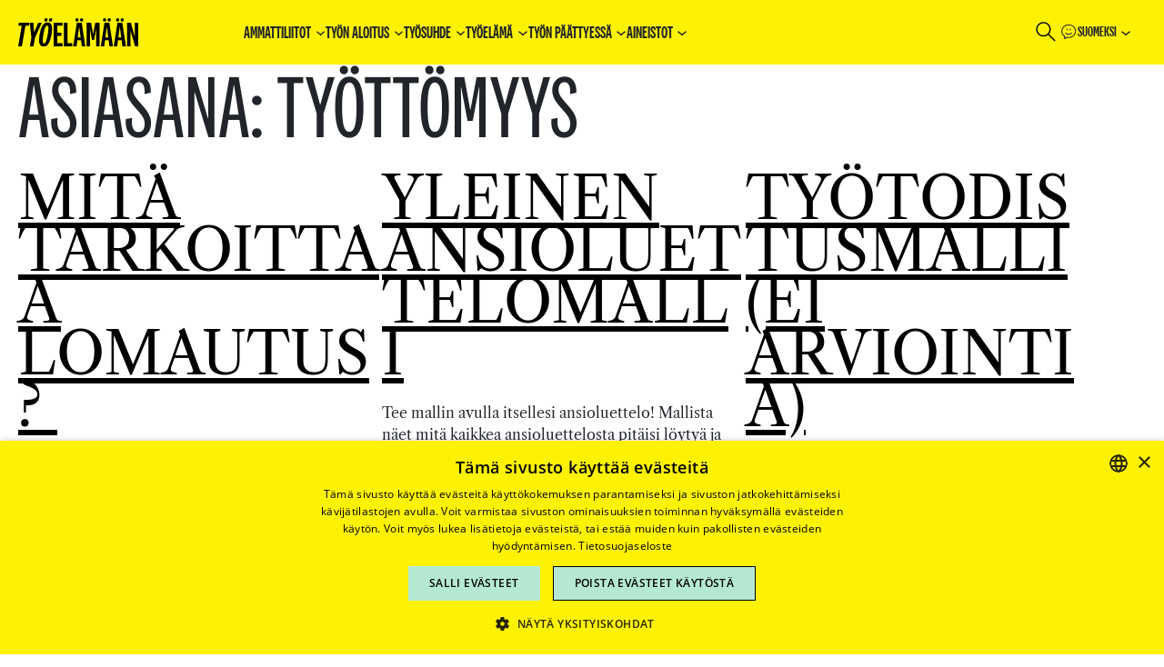

--- FILE ---
content_type: text/html; charset=utf-8
request_url: https://www.google.com/recaptcha/api2/anchor?ar=1&k=6Le2J-QUAAAAAGnfWiHURchIsSS30hUtQEjEH6DE&co=aHR0cHM6Ly90eW9lbGFtYWFuLmZpOjQ0Mw..&hl=en&v=PoyoqOPhxBO7pBk68S4YbpHZ&size=invisible&anchor-ms=20000&execute-ms=30000&cb=obtqvvu4310p
body_size: 48721
content:
<!DOCTYPE HTML><html dir="ltr" lang="en"><head><meta http-equiv="Content-Type" content="text/html; charset=UTF-8">
<meta http-equiv="X-UA-Compatible" content="IE=edge">
<title>reCAPTCHA</title>
<style type="text/css">
/* cyrillic-ext */
@font-face {
  font-family: 'Roboto';
  font-style: normal;
  font-weight: 400;
  font-stretch: 100%;
  src: url(//fonts.gstatic.com/s/roboto/v48/KFO7CnqEu92Fr1ME7kSn66aGLdTylUAMa3GUBHMdazTgWw.woff2) format('woff2');
  unicode-range: U+0460-052F, U+1C80-1C8A, U+20B4, U+2DE0-2DFF, U+A640-A69F, U+FE2E-FE2F;
}
/* cyrillic */
@font-face {
  font-family: 'Roboto';
  font-style: normal;
  font-weight: 400;
  font-stretch: 100%;
  src: url(//fonts.gstatic.com/s/roboto/v48/KFO7CnqEu92Fr1ME7kSn66aGLdTylUAMa3iUBHMdazTgWw.woff2) format('woff2');
  unicode-range: U+0301, U+0400-045F, U+0490-0491, U+04B0-04B1, U+2116;
}
/* greek-ext */
@font-face {
  font-family: 'Roboto';
  font-style: normal;
  font-weight: 400;
  font-stretch: 100%;
  src: url(//fonts.gstatic.com/s/roboto/v48/KFO7CnqEu92Fr1ME7kSn66aGLdTylUAMa3CUBHMdazTgWw.woff2) format('woff2');
  unicode-range: U+1F00-1FFF;
}
/* greek */
@font-face {
  font-family: 'Roboto';
  font-style: normal;
  font-weight: 400;
  font-stretch: 100%;
  src: url(//fonts.gstatic.com/s/roboto/v48/KFO7CnqEu92Fr1ME7kSn66aGLdTylUAMa3-UBHMdazTgWw.woff2) format('woff2');
  unicode-range: U+0370-0377, U+037A-037F, U+0384-038A, U+038C, U+038E-03A1, U+03A3-03FF;
}
/* math */
@font-face {
  font-family: 'Roboto';
  font-style: normal;
  font-weight: 400;
  font-stretch: 100%;
  src: url(//fonts.gstatic.com/s/roboto/v48/KFO7CnqEu92Fr1ME7kSn66aGLdTylUAMawCUBHMdazTgWw.woff2) format('woff2');
  unicode-range: U+0302-0303, U+0305, U+0307-0308, U+0310, U+0312, U+0315, U+031A, U+0326-0327, U+032C, U+032F-0330, U+0332-0333, U+0338, U+033A, U+0346, U+034D, U+0391-03A1, U+03A3-03A9, U+03B1-03C9, U+03D1, U+03D5-03D6, U+03F0-03F1, U+03F4-03F5, U+2016-2017, U+2034-2038, U+203C, U+2040, U+2043, U+2047, U+2050, U+2057, U+205F, U+2070-2071, U+2074-208E, U+2090-209C, U+20D0-20DC, U+20E1, U+20E5-20EF, U+2100-2112, U+2114-2115, U+2117-2121, U+2123-214F, U+2190, U+2192, U+2194-21AE, U+21B0-21E5, U+21F1-21F2, U+21F4-2211, U+2213-2214, U+2216-22FF, U+2308-230B, U+2310, U+2319, U+231C-2321, U+2336-237A, U+237C, U+2395, U+239B-23B7, U+23D0, U+23DC-23E1, U+2474-2475, U+25AF, U+25B3, U+25B7, U+25BD, U+25C1, U+25CA, U+25CC, U+25FB, U+266D-266F, U+27C0-27FF, U+2900-2AFF, U+2B0E-2B11, U+2B30-2B4C, U+2BFE, U+3030, U+FF5B, U+FF5D, U+1D400-1D7FF, U+1EE00-1EEFF;
}
/* symbols */
@font-face {
  font-family: 'Roboto';
  font-style: normal;
  font-weight: 400;
  font-stretch: 100%;
  src: url(//fonts.gstatic.com/s/roboto/v48/KFO7CnqEu92Fr1ME7kSn66aGLdTylUAMaxKUBHMdazTgWw.woff2) format('woff2');
  unicode-range: U+0001-000C, U+000E-001F, U+007F-009F, U+20DD-20E0, U+20E2-20E4, U+2150-218F, U+2190, U+2192, U+2194-2199, U+21AF, U+21E6-21F0, U+21F3, U+2218-2219, U+2299, U+22C4-22C6, U+2300-243F, U+2440-244A, U+2460-24FF, U+25A0-27BF, U+2800-28FF, U+2921-2922, U+2981, U+29BF, U+29EB, U+2B00-2BFF, U+4DC0-4DFF, U+FFF9-FFFB, U+10140-1018E, U+10190-1019C, U+101A0, U+101D0-101FD, U+102E0-102FB, U+10E60-10E7E, U+1D2C0-1D2D3, U+1D2E0-1D37F, U+1F000-1F0FF, U+1F100-1F1AD, U+1F1E6-1F1FF, U+1F30D-1F30F, U+1F315, U+1F31C, U+1F31E, U+1F320-1F32C, U+1F336, U+1F378, U+1F37D, U+1F382, U+1F393-1F39F, U+1F3A7-1F3A8, U+1F3AC-1F3AF, U+1F3C2, U+1F3C4-1F3C6, U+1F3CA-1F3CE, U+1F3D4-1F3E0, U+1F3ED, U+1F3F1-1F3F3, U+1F3F5-1F3F7, U+1F408, U+1F415, U+1F41F, U+1F426, U+1F43F, U+1F441-1F442, U+1F444, U+1F446-1F449, U+1F44C-1F44E, U+1F453, U+1F46A, U+1F47D, U+1F4A3, U+1F4B0, U+1F4B3, U+1F4B9, U+1F4BB, U+1F4BF, U+1F4C8-1F4CB, U+1F4D6, U+1F4DA, U+1F4DF, U+1F4E3-1F4E6, U+1F4EA-1F4ED, U+1F4F7, U+1F4F9-1F4FB, U+1F4FD-1F4FE, U+1F503, U+1F507-1F50B, U+1F50D, U+1F512-1F513, U+1F53E-1F54A, U+1F54F-1F5FA, U+1F610, U+1F650-1F67F, U+1F687, U+1F68D, U+1F691, U+1F694, U+1F698, U+1F6AD, U+1F6B2, U+1F6B9-1F6BA, U+1F6BC, U+1F6C6-1F6CF, U+1F6D3-1F6D7, U+1F6E0-1F6EA, U+1F6F0-1F6F3, U+1F6F7-1F6FC, U+1F700-1F7FF, U+1F800-1F80B, U+1F810-1F847, U+1F850-1F859, U+1F860-1F887, U+1F890-1F8AD, U+1F8B0-1F8BB, U+1F8C0-1F8C1, U+1F900-1F90B, U+1F93B, U+1F946, U+1F984, U+1F996, U+1F9E9, U+1FA00-1FA6F, U+1FA70-1FA7C, U+1FA80-1FA89, U+1FA8F-1FAC6, U+1FACE-1FADC, U+1FADF-1FAE9, U+1FAF0-1FAF8, U+1FB00-1FBFF;
}
/* vietnamese */
@font-face {
  font-family: 'Roboto';
  font-style: normal;
  font-weight: 400;
  font-stretch: 100%;
  src: url(//fonts.gstatic.com/s/roboto/v48/KFO7CnqEu92Fr1ME7kSn66aGLdTylUAMa3OUBHMdazTgWw.woff2) format('woff2');
  unicode-range: U+0102-0103, U+0110-0111, U+0128-0129, U+0168-0169, U+01A0-01A1, U+01AF-01B0, U+0300-0301, U+0303-0304, U+0308-0309, U+0323, U+0329, U+1EA0-1EF9, U+20AB;
}
/* latin-ext */
@font-face {
  font-family: 'Roboto';
  font-style: normal;
  font-weight: 400;
  font-stretch: 100%;
  src: url(//fonts.gstatic.com/s/roboto/v48/KFO7CnqEu92Fr1ME7kSn66aGLdTylUAMa3KUBHMdazTgWw.woff2) format('woff2');
  unicode-range: U+0100-02BA, U+02BD-02C5, U+02C7-02CC, U+02CE-02D7, U+02DD-02FF, U+0304, U+0308, U+0329, U+1D00-1DBF, U+1E00-1E9F, U+1EF2-1EFF, U+2020, U+20A0-20AB, U+20AD-20C0, U+2113, U+2C60-2C7F, U+A720-A7FF;
}
/* latin */
@font-face {
  font-family: 'Roboto';
  font-style: normal;
  font-weight: 400;
  font-stretch: 100%;
  src: url(//fonts.gstatic.com/s/roboto/v48/KFO7CnqEu92Fr1ME7kSn66aGLdTylUAMa3yUBHMdazQ.woff2) format('woff2');
  unicode-range: U+0000-00FF, U+0131, U+0152-0153, U+02BB-02BC, U+02C6, U+02DA, U+02DC, U+0304, U+0308, U+0329, U+2000-206F, U+20AC, U+2122, U+2191, U+2193, U+2212, U+2215, U+FEFF, U+FFFD;
}
/* cyrillic-ext */
@font-face {
  font-family: 'Roboto';
  font-style: normal;
  font-weight: 500;
  font-stretch: 100%;
  src: url(//fonts.gstatic.com/s/roboto/v48/KFO7CnqEu92Fr1ME7kSn66aGLdTylUAMa3GUBHMdazTgWw.woff2) format('woff2');
  unicode-range: U+0460-052F, U+1C80-1C8A, U+20B4, U+2DE0-2DFF, U+A640-A69F, U+FE2E-FE2F;
}
/* cyrillic */
@font-face {
  font-family: 'Roboto';
  font-style: normal;
  font-weight: 500;
  font-stretch: 100%;
  src: url(//fonts.gstatic.com/s/roboto/v48/KFO7CnqEu92Fr1ME7kSn66aGLdTylUAMa3iUBHMdazTgWw.woff2) format('woff2');
  unicode-range: U+0301, U+0400-045F, U+0490-0491, U+04B0-04B1, U+2116;
}
/* greek-ext */
@font-face {
  font-family: 'Roboto';
  font-style: normal;
  font-weight: 500;
  font-stretch: 100%;
  src: url(//fonts.gstatic.com/s/roboto/v48/KFO7CnqEu92Fr1ME7kSn66aGLdTylUAMa3CUBHMdazTgWw.woff2) format('woff2');
  unicode-range: U+1F00-1FFF;
}
/* greek */
@font-face {
  font-family: 'Roboto';
  font-style: normal;
  font-weight: 500;
  font-stretch: 100%;
  src: url(//fonts.gstatic.com/s/roboto/v48/KFO7CnqEu92Fr1ME7kSn66aGLdTylUAMa3-UBHMdazTgWw.woff2) format('woff2');
  unicode-range: U+0370-0377, U+037A-037F, U+0384-038A, U+038C, U+038E-03A1, U+03A3-03FF;
}
/* math */
@font-face {
  font-family: 'Roboto';
  font-style: normal;
  font-weight: 500;
  font-stretch: 100%;
  src: url(//fonts.gstatic.com/s/roboto/v48/KFO7CnqEu92Fr1ME7kSn66aGLdTylUAMawCUBHMdazTgWw.woff2) format('woff2');
  unicode-range: U+0302-0303, U+0305, U+0307-0308, U+0310, U+0312, U+0315, U+031A, U+0326-0327, U+032C, U+032F-0330, U+0332-0333, U+0338, U+033A, U+0346, U+034D, U+0391-03A1, U+03A3-03A9, U+03B1-03C9, U+03D1, U+03D5-03D6, U+03F0-03F1, U+03F4-03F5, U+2016-2017, U+2034-2038, U+203C, U+2040, U+2043, U+2047, U+2050, U+2057, U+205F, U+2070-2071, U+2074-208E, U+2090-209C, U+20D0-20DC, U+20E1, U+20E5-20EF, U+2100-2112, U+2114-2115, U+2117-2121, U+2123-214F, U+2190, U+2192, U+2194-21AE, U+21B0-21E5, U+21F1-21F2, U+21F4-2211, U+2213-2214, U+2216-22FF, U+2308-230B, U+2310, U+2319, U+231C-2321, U+2336-237A, U+237C, U+2395, U+239B-23B7, U+23D0, U+23DC-23E1, U+2474-2475, U+25AF, U+25B3, U+25B7, U+25BD, U+25C1, U+25CA, U+25CC, U+25FB, U+266D-266F, U+27C0-27FF, U+2900-2AFF, U+2B0E-2B11, U+2B30-2B4C, U+2BFE, U+3030, U+FF5B, U+FF5D, U+1D400-1D7FF, U+1EE00-1EEFF;
}
/* symbols */
@font-face {
  font-family: 'Roboto';
  font-style: normal;
  font-weight: 500;
  font-stretch: 100%;
  src: url(//fonts.gstatic.com/s/roboto/v48/KFO7CnqEu92Fr1ME7kSn66aGLdTylUAMaxKUBHMdazTgWw.woff2) format('woff2');
  unicode-range: U+0001-000C, U+000E-001F, U+007F-009F, U+20DD-20E0, U+20E2-20E4, U+2150-218F, U+2190, U+2192, U+2194-2199, U+21AF, U+21E6-21F0, U+21F3, U+2218-2219, U+2299, U+22C4-22C6, U+2300-243F, U+2440-244A, U+2460-24FF, U+25A0-27BF, U+2800-28FF, U+2921-2922, U+2981, U+29BF, U+29EB, U+2B00-2BFF, U+4DC0-4DFF, U+FFF9-FFFB, U+10140-1018E, U+10190-1019C, U+101A0, U+101D0-101FD, U+102E0-102FB, U+10E60-10E7E, U+1D2C0-1D2D3, U+1D2E0-1D37F, U+1F000-1F0FF, U+1F100-1F1AD, U+1F1E6-1F1FF, U+1F30D-1F30F, U+1F315, U+1F31C, U+1F31E, U+1F320-1F32C, U+1F336, U+1F378, U+1F37D, U+1F382, U+1F393-1F39F, U+1F3A7-1F3A8, U+1F3AC-1F3AF, U+1F3C2, U+1F3C4-1F3C6, U+1F3CA-1F3CE, U+1F3D4-1F3E0, U+1F3ED, U+1F3F1-1F3F3, U+1F3F5-1F3F7, U+1F408, U+1F415, U+1F41F, U+1F426, U+1F43F, U+1F441-1F442, U+1F444, U+1F446-1F449, U+1F44C-1F44E, U+1F453, U+1F46A, U+1F47D, U+1F4A3, U+1F4B0, U+1F4B3, U+1F4B9, U+1F4BB, U+1F4BF, U+1F4C8-1F4CB, U+1F4D6, U+1F4DA, U+1F4DF, U+1F4E3-1F4E6, U+1F4EA-1F4ED, U+1F4F7, U+1F4F9-1F4FB, U+1F4FD-1F4FE, U+1F503, U+1F507-1F50B, U+1F50D, U+1F512-1F513, U+1F53E-1F54A, U+1F54F-1F5FA, U+1F610, U+1F650-1F67F, U+1F687, U+1F68D, U+1F691, U+1F694, U+1F698, U+1F6AD, U+1F6B2, U+1F6B9-1F6BA, U+1F6BC, U+1F6C6-1F6CF, U+1F6D3-1F6D7, U+1F6E0-1F6EA, U+1F6F0-1F6F3, U+1F6F7-1F6FC, U+1F700-1F7FF, U+1F800-1F80B, U+1F810-1F847, U+1F850-1F859, U+1F860-1F887, U+1F890-1F8AD, U+1F8B0-1F8BB, U+1F8C0-1F8C1, U+1F900-1F90B, U+1F93B, U+1F946, U+1F984, U+1F996, U+1F9E9, U+1FA00-1FA6F, U+1FA70-1FA7C, U+1FA80-1FA89, U+1FA8F-1FAC6, U+1FACE-1FADC, U+1FADF-1FAE9, U+1FAF0-1FAF8, U+1FB00-1FBFF;
}
/* vietnamese */
@font-face {
  font-family: 'Roboto';
  font-style: normal;
  font-weight: 500;
  font-stretch: 100%;
  src: url(//fonts.gstatic.com/s/roboto/v48/KFO7CnqEu92Fr1ME7kSn66aGLdTylUAMa3OUBHMdazTgWw.woff2) format('woff2');
  unicode-range: U+0102-0103, U+0110-0111, U+0128-0129, U+0168-0169, U+01A0-01A1, U+01AF-01B0, U+0300-0301, U+0303-0304, U+0308-0309, U+0323, U+0329, U+1EA0-1EF9, U+20AB;
}
/* latin-ext */
@font-face {
  font-family: 'Roboto';
  font-style: normal;
  font-weight: 500;
  font-stretch: 100%;
  src: url(//fonts.gstatic.com/s/roboto/v48/KFO7CnqEu92Fr1ME7kSn66aGLdTylUAMa3KUBHMdazTgWw.woff2) format('woff2');
  unicode-range: U+0100-02BA, U+02BD-02C5, U+02C7-02CC, U+02CE-02D7, U+02DD-02FF, U+0304, U+0308, U+0329, U+1D00-1DBF, U+1E00-1E9F, U+1EF2-1EFF, U+2020, U+20A0-20AB, U+20AD-20C0, U+2113, U+2C60-2C7F, U+A720-A7FF;
}
/* latin */
@font-face {
  font-family: 'Roboto';
  font-style: normal;
  font-weight: 500;
  font-stretch: 100%;
  src: url(//fonts.gstatic.com/s/roboto/v48/KFO7CnqEu92Fr1ME7kSn66aGLdTylUAMa3yUBHMdazQ.woff2) format('woff2');
  unicode-range: U+0000-00FF, U+0131, U+0152-0153, U+02BB-02BC, U+02C6, U+02DA, U+02DC, U+0304, U+0308, U+0329, U+2000-206F, U+20AC, U+2122, U+2191, U+2193, U+2212, U+2215, U+FEFF, U+FFFD;
}
/* cyrillic-ext */
@font-face {
  font-family: 'Roboto';
  font-style: normal;
  font-weight: 900;
  font-stretch: 100%;
  src: url(//fonts.gstatic.com/s/roboto/v48/KFO7CnqEu92Fr1ME7kSn66aGLdTylUAMa3GUBHMdazTgWw.woff2) format('woff2');
  unicode-range: U+0460-052F, U+1C80-1C8A, U+20B4, U+2DE0-2DFF, U+A640-A69F, U+FE2E-FE2F;
}
/* cyrillic */
@font-face {
  font-family: 'Roboto';
  font-style: normal;
  font-weight: 900;
  font-stretch: 100%;
  src: url(//fonts.gstatic.com/s/roboto/v48/KFO7CnqEu92Fr1ME7kSn66aGLdTylUAMa3iUBHMdazTgWw.woff2) format('woff2');
  unicode-range: U+0301, U+0400-045F, U+0490-0491, U+04B0-04B1, U+2116;
}
/* greek-ext */
@font-face {
  font-family: 'Roboto';
  font-style: normal;
  font-weight: 900;
  font-stretch: 100%;
  src: url(//fonts.gstatic.com/s/roboto/v48/KFO7CnqEu92Fr1ME7kSn66aGLdTylUAMa3CUBHMdazTgWw.woff2) format('woff2');
  unicode-range: U+1F00-1FFF;
}
/* greek */
@font-face {
  font-family: 'Roboto';
  font-style: normal;
  font-weight: 900;
  font-stretch: 100%;
  src: url(//fonts.gstatic.com/s/roboto/v48/KFO7CnqEu92Fr1ME7kSn66aGLdTylUAMa3-UBHMdazTgWw.woff2) format('woff2');
  unicode-range: U+0370-0377, U+037A-037F, U+0384-038A, U+038C, U+038E-03A1, U+03A3-03FF;
}
/* math */
@font-face {
  font-family: 'Roboto';
  font-style: normal;
  font-weight: 900;
  font-stretch: 100%;
  src: url(//fonts.gstatic.com/s/roboto/v48/KFO7CnqEu92Fr1ME7kSn66aGLdTylUAMawCUBHMdazTgWw.woff2) format('woff2');
  unicode-range: U+0302-0303, U+0305, U+0307-0308, U+0310, U+0312, U+0315, U+031A, U+0326-0327, U+032C, U+032F-0330, U+0332-0333, U+0338, U+033A, U+0346, U+034D, U+0391-03A1, U+03A3-03A9, U+03B1-03C9, U+03D1, U+03D5-03D6, U+03F0-03F1, U+03F4-03F5, U+2016-2017, U+2034-2038, U+203C, U+2040, U+2043, U+2047, U+2050, U+2057, U+205F, U+2070-2071, U+2074-208E, U+2090-209C, U+20D0-20DC, U+20E1, U+20E5-20EF, U+2100-2112, U+2114-2115, U+2117-2121, U+2123-214F, U+2190, U+2192, U+2194-21AE, U+21B0-21E5, U+21F1-21F2, U+21F4-2211, U+2213-2214, U+2216-22FF, U+2308-230B, U+2310, U+2319, U+231C-2321, U+2336-237A, U+237C, U+2395, U+239B-23B7, U+23D0, U+23DC-23E1, U+2474-2475, U+25AF, U+25B3, U+25B7, U+25BD, U+25C1, U+25CA, U+25CC, U+25FB, U+266D-266F, U+27C0-27FF, U+2900-2AFF, U+2B0E-2B11, U+2B30-2B4C, U+2BFE, U+3030, U+FF5B, U+FF5D, U+1D400-1D7FF, U+1EE00-1EEFF;
}
/* symbols */
@font-face {
  font-family: 'Roboto';
  font-style: normal;
  font-weight: 900;
  font-stretch: 100%;
  src: url(//fonts.gstatic.com/s/roboto/v48/KFO7CnqEu92Fr1ME7kSn66aGLdTylUAMaxKUBHMdazTgWw.woff2) format('woff2');
  unicode-range: U+0001-000C, U+000E-001F, U+007F-009F, U+20DD-20E0, U+20E2-20E4, U+2150-218F, U+2190, U+2192, U+2194-2199, U+21AF, U+21E6-21F0, U+21F3, U+2218-2219, U+2299, U+22C4-22C6, U+2300-243F, U+2440-244A, U+2460-24FF, U+25A0-27BF, U+2800-28FF, U+2921-2922, U+2981, U+29BF, U+29EB, U+2B00-2BFF, U+4DC0-4DFF, U+FFF9-FFFB, U+10140-1018E, U+10190-1019C, U+101A0, U+101D0-101FD, U+102E0-102FB, U+10E60-10E7E, U+1D2C0-1D2D3, U+1D2E0-1D37F, U+1F000-1F0FF, U+1F100-1F1AD, U+1F1E6-1F1FF, U+1F30D-1F30F, U+1F315, U+1F31C, U+1F31E, U+1F320-1F32C, U+1F336, U+1F378, U+1F37D, U+1F382, U+1F393-1F39F, U+1F3A7-1F3A8, U+1F3AC-1F3AF, U+1F3C2, U+1F3C4-1F3C6, U+1F3CA-1F3CE, U+1F3D4-1F3E0, U+1F3ED, U+1F3F1-1F3F3, U+1F3F5-1F3F7, U+1F408, U+1F415, U+1F41F, U+1F426, U+1F43F, U+1F441-1F442, U+1F444, U+1F446-1F449, U+1F44C-1F44E, U+1F453, U+1F46A, U+1F47D, U+1F4A3, U+1F4B0, U+1F4B3, U+1F4B9, U+1F4BB, U+1F4BF, U+1F4C8-1F4CB, U+1F4D6, U+1F4DA, U+1F4DF, U+1F4E3-1F4E6, U+1F4EA-1F4ED, U+1F4F7, U+1F4F9-1F4FB, U+1F4FD-1F4FE, U+1F503, U+1F507-1F50B, U+1F50D, U+1F512-1F513, U+1F53E-1F54A, U+1F54F-1F5FA, U+1F610, U+1F650-1F67F, U+1F687, U+1F68D, U+1F691, U+1F694, U+1F698, U+1F6AD, U+1F6B2, U+1F6B9-1F6BA, U+1F6BC, U+1F6C6-1F6CF, U+1F6D3-1F6D7, U+1F6E0-1F6EA, U+1F6F0-1F6F3, U+1F6F7-1F6FC, U+1F700-1F7FF, U+1F800-1F80B, U+1F810-1F847, U+1F850-1F859, U+1F860-1F887, U+1F890-1F8AD, U+1F8B0-1F8BB, U+1F8C0-1F8C1, U+1F900-1F90B, U+1F93B, U+1F946, U+1F984, U+1F996, U+1F9E9, U+1FA00-1FA6F, U+1FA70-1FA7C, U+1FA80-1FA89, U+1FA8F-1FAC6, U+1FACE-1FADC, U+1FADF-1FAE9, U+1FAF0-1FAF8, U+1FB00-1FBFF;
}
/* vietnamese */
@font-face {
  font-family: 'Roboto';
  font-style: normal;
  font-weight: 900;
  font-stretch: 100%;
  src: url(//fonts.gstatic.com/s/roboto/v48/KFO7CnqEu92Fr1ME7kSn66aGLdTylUAMa3OUBHMdazTgWw.woff2) format('woff2');
  unicode-range: U+0102-0103, U+0110-0111, U+0128-0129, U+0168-0169, U+01A0-01A1, U+01AF-01B0, U+0300-0301, U+0303-0304, U+0308-0309, U+0323, U+0329, U+1EA0-1EF9, U+20AB;
}
/* latin-ext */
@font-face {
  font-family: 'Roboto';
  font-style: normal;
  font-weight: 900;
  font-stretch: 100%;
  src: url(//fonts.gstatic.com/s/roboto/v48/KFO7CnqEu92Fr1ME7kSn66aGLdTylUAMa3KUBHMdazTgWw.woff2) format('woff2');
  unicode-range: U+0100-02BA, U+02BD-02C5, U+02C7-02CC, U+02CE-02D7, U+02DD-02FF, U+0304, U+0308, U+0329, U+1D00-1DBF, U+1E00-1E9F, U+1EF2-1EFF, U+2020, U+20A0-20AB, U+20AD-20C0, U+2113, U+2C60-2C7F, U+A720-A7FF;
}
/* latin */
@font-face {
  font-family: 'Roboto';
  font-style: normal;
  font-weight: 900;
  font-stretch: 100%;
  src: url(//fonts.gstatic.com/s/roboto/v48/KFO7CnqEu92Fr1ME7kSn66aGLdTylUAMa3yUBHMdazQ.woff2) format('woff2');
  unicode-range: U+0000-00FF, U+0131, U+0152-0153, U+02BB-02BC, U+02C6, U+02DA, U+02DC, U+0304, U+0308, U+0329, U+2000-206F, U+20AC, U+2122, U+2191, U+2193, U+2212, U+2215, U+FEFF, U+FFFD;
}

</style>
<link rel="stylesheet" type="text/css" href="https://www.gstatic.com/recaptcha/releases/PoyoqOPhxBO7pBk68S4YbpHZ/styles__ltr.css">
<script nonce="uMBvHfTpePcV3zHjSUOf_A" type="text/javascript">window['__recaptcha_api'] = 'https://www.google.com/recaptcha/api2/';</script>
<script type="text/javascript" src="https://www.gstatic.com/recaptcha/releases/PoyoqOPhxBO7pBk68S4YbpHZ/recaptcha__en.js" nonce="uMBvHfTpePcV3zHjSUOf_A">
      
    </script></head>
<body><div id="rc-anchor-alert" class="rc-anchor-alert"></div>
<input type="hidden" id="recaptcha-token" value="[base64]">
<script type="text/javascript" nonce="uMBvHfTpePcV3zHjSUOf_A">
      recaptcha.anchor.Main.init("[\x22ainput\x22,[\x22bgdata\x22,\x22\x22,\[base64]/[base64]/[base64]/KE4oMTI0LHYsdi5HKSxMWihsLHYpKTpOKDEyNCx2LGwpLFYpLHYpLFQpKSxGKDE3MSx2KX0scjc9ZnVuY3Rpb24obCl7cmV0dXJuIGx9LEM9ZnVuY3Rpb24obCxWLHYpe04odixsLFYpLFZbYWtdPTI3OTZ9LG49ZnVuY3Rpb24obCxWKXtWLlg9KChWLlg/[base64]/[base64]/[base64]/[base64]/[base64]/[base64]/[base64]/[base64]/[base64]/[base64]/[base64]\\u003d\x22,\[base64]\\u003d\x22,\x22MnDCnMKbw4Fqwq5pw5HCvsKGKkltJsOYCcKpDXvDnhfDicK0wqAUwpFrwrjCkVQqYV/CscKkwprDgsKgw6vCjQ4sFEoQw5Unw5fCrV1/BkfCsXfDt8Ocw5rDnjrCpMO2B0DCgsK9Sy/DicOnw4cLUsOPw77Cr3fDocOxAcK0ZMOZwpfDj1fCncKpQMONw7zDpglPw4BYcsOEwpvDoFQ/[base64]/XEvDrcOnZVVuwpJIwpIOBcKDw7DDpMO/GcOQw5QSRsOjwrLCvWrDlTp/NXFWN8O8w5Y/w4J5VEMOw7PDglnCjsO2DsOrRzPCr8K4w48Ow4E7ZsOAH0jDlVLCucO4wpFcYMKdZXc6w4/[base64]/wrPDtMO+K8K2wrEPaFTCnxzCisO3wrzDryI3wqxnZsOgwqXDhMKjccOcw4J9w6XCsFEjGzIBOkwrMn/CuMOIwrxuRHbDscOHCh7ClFJYwrHDiMKiwrrDlcK8fzZiKjZeL18rakjDrsOjChQJwrHDtRXDusOrF2BZw7YzwotTwpTCr8KQw5d6cUReD8OZeSUQw6kbc8K/CgfCuMOQw6FUwrbDhcOvdcK0wrzCk1LColFbwpLDtMOzw5XDsFzDocOHwoHCrcOSM8KkNsK4f8KfwpnDm8OoQMKiw5/CvsO9wqsMRR7DgFbDlGlEw7ZSJsKQwohrLcOFw4cLYMK1MMOcwr8+w7RoYgHCv8K1RA/DryDDpTzCo8KOAMOxwpw2w7zDojxEACEdw5UawqUFUsKGVWXDiCpEVWPDjsKHwoYxfMO+Q8K3wrIqYsOfwqpLO3I5wqzCicK8BnbDsMO7wq/DvMKbai17w4ZFTAFhBR3DkwdVdGVAwoTDi0AXZ2BNFMOBwoXDnMKxwp/[base64]/Chlc6wrkecBZxw4fCi8KQw7sQw4rDrSk/w7vDki5VZ8OwYcOKw5TCk3cdwoTDkxdLKFPCiiMUw5I9w4/DsVVNwqwzcCXDi8Klw4LCmFLDjsKFwpYnS8KxRMK1dA8LwpDDoWnChcKaS3puTzdxRjPCmiAET1xlw5ESSjo8dcKPwr8BwrbChcO0w77Cl8OJHwADwpXDmMO5MUMbw7rCjFpTVsKAHVxKGzfDqsOswqzDlMOXYMKpcB8YwrAEWgXCjMO2Qm7CksO8WsKMd2/CnMKEdh0dGMOeZXTCicOEZ8OVwojClTkUwr7CuFw5C8O7IcKnb0YtwpTDuwtcw7sgLA8UHjwNGsKuMVh+w5grw7PDvjMMNALCiR7DkcKeeQpTw4Vywqp/[base64]/[base64]/DtWpgCsOJwpdBwrI+wohMIGI8HWwDGcKOwpjDt8KEM8Opw6nCm0FGwqfCs0QUwql6w5kvw7EGc8OicMOCwr8VYcOqwr4HVTVPw7obN09QwrIxAcO7wo/[base64]/DMKuMxN6woNCwqQQKQDDvcO2H0t8wonDi0LCvDPClHLCsA/[base64]/wpgiwqnDmcOfSgbDrgDCr8KSC8Odwp/ChHDCr8ONEcORNsO8X25Yw6IgWcOULMKME8O1w4TCuzbDhMKwwpU8I8OyZnHDln0Iw4cpQ8K4KCJ1N8OdwohYDwPCgULDvUXChTfCjHR4wqAzw4LDoEzDlxchw7UvwobDsy7CosKkcgTDn0vCtcOyw6fDpcKMM3bDrsK4w6I/[base64]/wo49W8OrwrXDpz8sw4MDw73DuijCjHrCn1jDpsKYwot8E8KFOMKuw6hdwp3DuTTDicKTw5jDlcO9CcKBfsOPMyoswrrCnxPCuzvDlndVw5pAw4bClcOAw7FfTcKIX8Obw6zDp8KpZcOywr3CgkPDtkTCizjCmWBjw5oZV8Kww7J5aW8sw7/DimdkURDCnCnCoMOJRVl5w7nDtyLDlVwfw4l9wq/[base64]/CmMObw6wwUsKFw7vDqyLDgn7Dry/DtR3DnsOLCsKAwq7DpMKcwqXDnMOswp7DjmnCvMKXJcOSdjDCq8OHF8Kmw5kCBWFUNMO+XMKBeQwGfFzDg8KWwr7DvcO1wpoow5oMIHTDrnnDkhPDgsOywprDlUAXw6UyWjsww6TCtjHDvjlrBnXDlCJXw5DCgFTClcKQwpfDhG/CqMOtwr5kw6JswpgYwqPCl8Ojwo3CuDFPMR5pbjkRwpbDrsOmwrLDjsKEwqTDkQTClTgzYC1gLMKeCV/DgDIxw4bCs8KiIcOtwrRfI8KPwoXDtcK9wookwoHCocOQwrLCrsK8d8OUQDLCvsOKw7XCsD3DohbDgsK2wr3CpzB4wo4Jw54bwpDDisOLfSlVYSTDrMKuHyjCgMO2w7LCl2d2w5nDk0/DhcKgw6rCu1LCjBwaLwwgwqrDqWHCpzhaX8Ocw5oFRj3CqA0LTMOIw7TCjXgiwprCv8OlNmTCsX3CtMKtCcOfPEHCmcO2QDQEXTIwNmUCwpXCvhbDnxNBw4rChBTCrX5iDcKkwq7Dt0fDvF5Qw4XDvcOWYRbCn8OdIMOZfAFnSB/DqCZ+wo86wqnDhTvDuQI5wp/DkcOxU8KEa8O0w4fDjMOnwrpSOsOSBMKRDkrClz3DgEYUChzCrcOkwpgQf2kiw57DqnYTRCbCnmYEOcKvBA1bw53CkArCgURjw4BZwrBcMx3DkMOZKFEUBRlhw6HDuzdxwp/DrsKUdAvCjcKKw7nDv03DqlnDisKpwofCpcKew4s4VcO7wojCqWrCpX/Cil/CqWZDwrZ3w5TDoDzDozhhJ8Kub8KowqFiw7JPNQHCqjRzwpwWL8O5NxNqw4wLwocIwodNw4zDosONwpjDosORwrd/w6BJw4fCkMKMYCPDq8OFc8Ktw6gRdcKifD0aw4ZJw4jCscKvcRJKwq5xw7PCu0xJw7hRHjV+A8KGHxXCssK6wqbDjEDCjAB+eHICGcK6VcO4wp3DhwNaTH/[base64]/w57Dn8K/[base64]/[base64]/[base64]/DtWJJB1PCtGQbIMOpCMKqD8K7PXTDsk5Wwq/[base64]/wqkxWcKeaDEAwqnCq8Kiw73DjlJnwoAtwpzCszzDmRFLKMKsw4LDgMKiwpEsEljDhXXDh8KHwpYxw7kdwrBHwr0Qwq1yQDbCsxdhWCZVEsOLRibDmcKtfxbChGk/ZXx8w7tbwpHCtCpawoJVRGDCvg03wrbDsA1FwrbDjAvDu3cdf8OUwr3DpF0+w6fCqXFgwoxDPMKdV8KBXMKaCsKGIsKRJ2Nww5Zbw53DoBwNPTg5wprCuMKoNi9+woLDpXcwwrASw5/[base64]/CkcOcw6fCviPDlyBPwrMbOMKewqsYwrXCs8OqJhDCnMO7wqkBL0Bdw6UiajVmw5pDRcOxwo/DvcOQWks5OhHDgMKnw6nDszPDr8OuDsK+dkTDs8K4KXjCuBB/CitzG8KKwrHDkcKMwrfDvSpCAsKoI2PCnGwNw5V+wrPCk8KMIFptJMK5S8OYVhHDrxLDicOWLSVrOg9owozDrhnCk2DDt0bCoMOmOcKiCcKjwpvCoMOqT39pwpfDjcOaFyFMw4DDjsOowp/[base64]/CocKlZcKZUwXCjx3DpmzDv8OVWcKqw6c4w6TDhzcvwp1AwozCkmA9w7zDo1bDvsOLwr7DrcK/[base64]/Dk3LCvnjCjTZ9CCt4ZsKFBsKqw6k0ARPDsMKbw47CqsOHC3LDt2rCkcOmLMKKDwnCh8K/w7ADw6klw7bDq2kJwpfClBLCu8OxwqttAkVKw7Uvwo/DrMOOfBrDtDLCscKoMcOMTjZlwqnDpCTCmwcpY8OQw5x7f8O8RnJnwqYSfsOsf8K0YsOBKk8/w5wVwqrDtMOLwqHDjcO9wo1wwovDqcKaGsO6T8OyAUTClFzDlz3CtHEkwovDlsOzw7YBwrPChsKyL8OMw7cuw4XCicK7w7jDn8KbwpLDlVXClTHChXdeCsOCBsOfaCVPwokWwqhOwrrDq8O0AHvDl3V4CsORIwLDizw4BMOfwo/Cj8Omwp3CsMOOI0bCt8Knw4pbw5fDv0TCtzk3w6LCi0Iyw7PDn8OsfMKQw4nDs8OYLGkcwr/[base64]/Q8ONw6h+YMKqb21Yw6cVwqDCgsOFwq1/woEqwpQGeXHCnMKfwpXCmMOuw50KDsObw5LDmlocwpPDn8OIwqLDhVcRO8OWwpoUBhp7BcOQw6vCi8KPwopsYwBVw5Eww6XCnA/CgzBiXcOww7bCpybCv8KMI8OaSMO0wpJywos8BTczwoPDnX/[base64]/w5rDmFvChkEeEcKrw5ctwqzCglFeaELDrsKNwpI+VMKSw6XDtMOmVsOgwqEBXRPCv27Duxg8w6zCjQZ6X8KeRU7DmTkYw6NZTcOgJsKAGsOSQ1gNw60vwpFVw7sUw4Vow5/DrQombG4kP8Klw7tQNcOkw4HDoMO+F8OfwrrDoWFPNcOAcsKdfyXCiGBQwptDw6jCnU5XCDERw4/CnXp5w619BcOqesO9JQhSORg4w6fDulx8w67Co3PDqzbCpsKOVCrCiH9mPsKLw41zw5dGIsO6FkckScO3ccKow6VWwpMXHA1HW8O3w7rDicOBBsKafBPCocKkZcK8wrvDq8O5w743w4TDisOKw7lXSBZlwq/[base64]/DvMKZwrDCqGo9T8KlcXsoRMOpw7p6w5haPkHCkSgDw6d/w6/[base64]/Ds8KBf0clAMKaXXXCv8OwwqHDuTMPw5bDjXbCrUXCojVgAsKrwoXCn1p3wqfCjQ0GwrrCh2bCjsKGejtmwojDucOVw4rCgUTDrMOqFMO4Z19TECB9esOnwqHDhh1dQSrCrsOewoXDj8KZZcKGwqNYRhfCjcO2cQQhwrTCi8Obw4srw7gcwp/Cv8O5UG9HdMOIO8O2w5PCo8OOVMKpw4w+F8K5wqzDtRhyWcKdNMOpLsOcBsKEKm7DjcOeZR9MZxhEwpNzFCd1DcK8wqlLXyZBw7EWw4rCgyTDhUFLwrtfLAfDtsK8w7ITHMOEw4kNwrjDkw7CpTpAfmnCqsKPPcOEN1LDqnXDlDULw4vCuUk1GcK0wpc/VG3CgMKrwqfDtcOSwrPDtsOaWcKDGsK2TMK6ccOcwr8HXsKkdm8AwovCgi/[base64]/wqzDgG/DlCzDnMOGY8KiS1ZEwog6FR0wI8Kmw75PP8K6w5bDt8OAa0RlccKQwrbDrExIw5jChwPCgnE/w4pWSyMow6XDnVNtRnzCrR5lw4HCqwrCtSYUw5BRScOkw5vDhELCkcK2wpJVwrTDtWNZw5N/[base64]/[base64]/w6cUwrtZw41Qw7/Dg8K2w5LDk8OlPynChnx1AUhAVEE5wpYcw5sNwooAw4x1PgbCtDDCssKpwok/wrhlw4XCv3sfw5TChQvDhsKsw6jClXjDgBXCg8OtFWZHB8KNw7ZmwrXCtsOEwo1uwqFew4lyXsOVwpbDncK2O0LDlMORwo89w6bDhxAfwqnDisO+BgclBALDtw1eYcObCEfDssKRwqTCmS7Cn8O1w4nClsKqwpo/b8KEScOCD8OawqLCpENxwqp1wqXCp3wYEsKBWcKCci3Cpm0XPsK+wq7DrcOdKwAKC3jCrFrCgHjDnWohF8ONRsOjfG7Ck2fCow/Di3HCksOEWsOYwrDCn8O/wq8yGB7DksOQIMO6wovDucKTPMK5Rwp/fETCrsOdTMOoGAxxw7Rxw6LDtS1qw4vDlcOuwrQ/[base64]/Dx7DlTE3MmPCgsOxSDjCvwnDn8KCwrvCkFZgRGlbwr3DnD/DgUtQDXslw5zDuBs8TGFYBsKaWsONH1rDrMKvbsOew4I4TlFkwozChcOVf8K7GAYOGsOIw7TDjRXCswowwrbDhMO0wojCicOrw5jCnsKMwo8Zw7fCvsK1IsKkwonCky9Uwp45X1rCkcKPw6/Du8K0DMOMSQrDp8OcfxrDugDDisK1w6FxLcK4w5jDkHbCp8KCUyt2OMKtXcOcwoPDtcKrwrs1wqjDmGUHwobDjsKlw6pIN8OOSMK/SmzCjsKZKsKLwrxAEWw6XcKpw71ewrBaKsKBIsKIwrXCky3Cj8KoDsO0RlnDt8O6Y8Oia8OwwpJDwrnCtsOwYUY4Q8OMRg8jw7I9w5JFQ3UFRcOlEBU1XMOQIB7DlC3CvcKHwqs0w4PClsKawoDCtsKSJFgVwoR+LcK3WTXDtMK/[base64]/[base64]/CqEojwpAEwqbDsw8Iw4TDiMOqwr4eS33DhUQ+w5jCh0DDkHTCkcKLHsKZeMKCwpDCvcKdwprCl8KKAsKLwpfDrsKSw7Zpw6B6WQM/R0kfcMOxdxHDjsKaZcKOw6l5USd1w4l+JcO4BcK1e8Oow5cQwqB2PsOCwpZkIMKuwoc5woBVHcO0aMOoWMKzTm4uw6TCoGbDp8OFwrzDr8KxCMKbVFJJIAk2agZOwqwYPGDDtcOpw5ErGwAIw5QWIwLChcOEw4bCt0nDmcOmYMOQCsKcwoUyfcORSgs5RHMfdB/[base64]/OA5tw6l/w4fCksOvPRhuYFXDlsOvwoVDZMKswrLDncO8NMK9WsO/V8KwGi/DmsKXwpDDusKwC0tSMAzCing7wpTDoyfDrsOiHsOPUMK+UH4JAcKwwqLDosOHw4NsLsOiTMKRWMOnDsKRw69Iw7kawq7CjlQww5/DiGZ+w67Crm5AwrTDlEheKWJiUsOrwqIPI8OXP8OTS8KFGMKhUDILwqA7VxXDg8OAw7PDlkrDq3oow5BnMMORAMKcwovDpk1IAMOaw6LCi2JOw7nCpMK1wp0qw6TDlsKsCBzDicO4W2d/w6/[base64]/DvMOBwplUwqNvWsOhWsKcw5fDrsKeagPCicOJw4zCicO8ByfCskzDtipEwrg4wq/ChsO4YkrDiwDCtMOqMjPCt8O5wo1FCMOEw5E9w6MpBQgPdcKUN0bCgsOlw4R6w6fCp8OMw7AvBArDsxLCpRpWw4Akw6o0AgUow4d+JG3DuQocwrnDicKSUx5Zwo94w6onwr7DsjjCqGPCi8Oaw53ChcKkJylodsK9wpnDpy/[base64]/[base64]/[base64]/DignDuzB5wothG2AdUXvDumLCgMKuLFLDl8OTwrVRYMKCwo7DoMO+wpjCosKTwqzDj0bCr1vDpMOmXQLCssOjCQPCo8KNwq/Cqn/DqcOTGWfCmsKzeMOKwqjCuFbDrSBiwqgLJTvDgcOcA8KzLcOUBcO8XsKtwrgvXXjCoy/[base64]/w6vChk7CjcK0wpnDo8O7QmZwwrQzwo/Dk8K2w7MJAG1jdcKMaibCv8ORS3fDnsKNZMKwClHDsBchHMKTw6jCvBDDpcOib0kDw4EuwpECwqZdKHc0wo9aw6rDi2VYKcODRMOFwppjWXEkHWbCgh9jwrDCqX/DpsKhN0fCqMO6ccOsw57DpcOOGsOMP8OmNVrCosOPHC9Cw5QFesKuHsO1wojDsj4WOXzCkQ05w6VpwoodRhpoKcOFWcKUwp0Bw6Mpw6R7cMKIwpVVw5xpHsKjBcKHw4oiw5PCoMKxDwtOKAjCncOQwpfDqcObw4nCnMKxwqNlA1bDpsOmYsOjw6XCtjNlIMK/wplgJk3CjsOQwoHDmzrDucKmHivDsyjDtDdPeMKXHyjCrsKHw4IrwqvCk1llJkYEN8OJwoE4UcKkw5M0dlnDp8OwVH7ClsOhw7J8wozCgsKKw7RXQismw7PDoBRRw5BjbyQ3wpzDs8Kww4DCr8KHwrsvwpHCmhMOwrfCnsKUFMOyw5lhccKZHx/CvCHCp8KZw4jCmVIfTcO0w580MnEZfWHCr8KeTGrChsKqwolNw7FPc3PDrS4ZwqTDrsK1w6nCt8KUw4NuckAscGgkfyPCmMO4b0F7w4nCuw3CmD8xwowMwpw1worDvcOVwp0pw7fDh8K/woXDiCvDo23DgjdJwrRAPXLCsMOSw5LCoMKGwpvCp8OZb8O+acOOw4TDomTCvsK5w4BGwrjCqCRLw6PDvcOhP3xQw7/DuSDDsVzDhcOfwoHDuz5LwotNw7zCr8O4I8KYR8OdZTprfD0UTMK1wromw5g9emYERsOlB180fhnDjT4gTsOWB019DsKZcijCpWDDmWcdw4o8w6fChcOvw59/wpPDlSMaCBVNwoHCmcOTwrHDu3nDg3zDicOywo4Yw7/[base64]/[base64]/Ds0o8w6bCu8KkMMOyHMOQYlZbOsKNZx9fJjzCv0F/[base64]/CnnwLwo5Iwq8VPnBLL3vDgsOjw7dqWW0Mw6rCqQ7DiR7DthY9NlRFMVM2wo9xw6zCgsOSwoHDjsK6ZMO/w5FFwqQDwqdFwqzDi8OewqTDvMKjFcKILjozVm5PcsOsw4ZZw7Y/wowhw6HCrA8nJnJcc8OBI8KkVV7CrMKAfW5WwqTCk8OtwrbCtkHDmmfChMOAwonClMOFw4hhwoPDrMKNw4/CtCY1BsKUw7DCq8O+w7kkYMO/wofCmsOdwpUkD8OhPx7CgnkHwo/CncO3I17Drwtiw4dCUihsKWbDjsO0BjARw6N1woEqRC5OIGkWw5/[base64]/[base64]/CnMKeIcKgAGwnD8Ocw5rDhRszb2UhwqDDnsOCFcOLHltWQ8OQwojDncOOw79Dw5fDtcK/ETDCmmwhYjEFWcONw6ZfwqnDjH3DmsKiJ8OfRsOpZkpRwqxAewxHXHN/w402w7DDusK/JcKIwqbDgkDDjMOydsOPw4lzw5cGw6gGU180RFrDvStOYcKkw6F0SSzClcK0V2l9w55OZMOJFMOgSSw/w60kKsOtw4nCgMK+KR/CksOKL3I7w4cPXTsBBsKhwqrDpk18NcKOw4fCssKVwqPDtzLCjMOdw7PDocO/WsOuwrHDnsOHOsKAwpbDtcObw59BQcOVw6lKw5zCtB8bwpIsw6BPw5MvTlbDrjUOwqwYcsOHNcOYQ8KmwrViD8K6A8Kww4jCu8KaGMKbw5jDrRgGej/[base64]/BsO3wqXCmj4sUyd0wqrCm8OCwpwew6c3wp/CuSAUw7/Dg8KrwqghPFHDucKzZ2tQDmLDi8K8w5Yew4NfFMKyeU3CrmtlZ8KLw73DoUlUGG0Ww67CiDF4wpRowqzCnWrDl2VeZMKzRGLDn8KywokOPQTDqA/ChwhmwofCp8KKR8OBw6FDw4TCj8O1KisCRMKQw6zDr8O6X8OrTGXDjnEZMsKzw43CkWFaw7B0w6QGSXTCkMOeUh/CvwJSfMO7w7osUBDCq3fDjsKZw4nDqBLDrcKJw6JwwrPDphNFAW45AFJjw4EuwrTCtzDCpFnDh05uwqx5KE1XIATCg8Kpa8Ocw7lVFwZxOiXDlcK5a3lLeBUyP8Ofe8KIDQgnQRzCp8KYdsKNEBxgZloLRncGwpvDrR1HUcKZwo7CpwbCqihgw5IiwoAUEhQFw5/[base64]/CqcKHFkVSeAvCqjTCg8KwEh3DkjLDqwLDrMKLw5ZYwp5+w4XDjMK2wr/CiMK8IXnDqsKswo58Gh08w4EEJcO4O8KhJMKcwqpyw6nDmMKHw5JPU8K4woXDnT4twrvDo8OUHsKWwrksfMORWMOPXMKwbsO5w7jDmmjCt8KsFMKRdTHClCfChWZ0wqglw4bDiinDvGjDq8KRTMODMRXDpcOgC8K/esOpGBrCtcOwwr7Dv3lVIsO+DMKBw6HDnyHDnsKhwpLCk8KAQcKiw4/CoMOuw5TCryUARMO2asOEBFs1QsObHz3DqTPClsKPdMK2GcK1wpLCisO7KhbCv8KXwovCuCRvw7LCtRURTcOjQDkewqXDvhfDncKdw7XCv8Ovw54nK8O1wrbCmsKzGcOMw6UgwqPDpMOEwoLCkcKHNRUnwphIbXjDjm/[base64]/[base64]/[base64]/L8KoTcOhw7YFw6E2wq3CoUNoeMOEwq8hXMO1w7bCpsO/S8OFXhDCq8KCKTHClsOkEcOtw4nDlhjCj8OFw4TDuF/CnBfDumPDqjYKwrMEw4cfecO+wr8QXzF+wq/[base64]/CkkrDoXUPb8OxXMKKFsOEIsOyKsKUw5kGwpxWwqjDncOuVDVwZsOjw7rCsXDDqXlzPcKXMjoeTGPDh3sVM2/DjC7DjsOlw7vCqXhPwqXCqx4Nb3dWBcOuwqQYw7lAw79+HnLDqn4Fwo9oS2jCijbDgjLDhMOgw6bCnQAqL8OFwpTDhsO9XEQNcVlvw48SXcOmwo7Co0BkwplaQhQ3wqJ5w6jCuBUkSiZQw65gfMKsBMKEwp/[base64]/w6F9w70Lf8Ojw6lWOsOmaXYWf8Oawo9gw5jCiiUIfxlNw6c8wr/CjiR0wo7CosOSUDJBMcOtQwjDtTjCrsOQC8O0CRfDiFXCtcOKbcK3wr0Uwp/CisK3OkXCs8O3DWhBwqx5BBrDqlbDhibDhF3CvUtpw6oqw7NWw4l/[base64]/w4HDgRHCjkgHw6Raw5PCrzHDrAdIKcOEGXHDrcK+WwjCvyQPJMKjwrnDnMK/[base64]/CgXpzwoojw40CL8Kqw7DDtkfDlUc7O18/w6fDvSPDvhLDhC97wq7DijHCmW9sw4QlwrnDiSbCksKQbcK1wo/Dm8OJw7wyEWJsw7NRasKWwpbDsDbCocKrw6wMw6TCi8K1w4nChwZFwpPDg3xHOMKLMAZmwp7DuMOjw7DDnhZTZ8K/[base64]/CjMKAHDzDjMOtwohwf13CnDjDj8Oaw6YEw7/Cr8O2PCLDp8KOw5E0X8K0wq3DgMKdPCsldlTCg2sewo0NKcOmJ8Osw79zwq8rw5nCjMORJcKiw75bwqjCksOuwpY/w6fCmm7DtMOEMl9pw7HDtUwiC8KcTcOMw4bCiMOnw6fDvE/CocOFf2oXw6zDhX3CuU7DpXDDtMKBwpgdwovCg8K1wpJ5aixvCMKlEnguwpDCjS0zaBdVFsOrHcOewonDvyARwo/DqFZKw4/[base64]/CsMKsQRI+wpxpEE5hw6dRUBnDpGPDsgQYwownw60kwoIpwphCwpPCjBJeSMKuw4vDiwo6w7bCvGrDjsONJcK6w5bDr8ONwo3DjMOYw43Dq0vCpFohwq3Ckk1PTsK6w78Cw5XCuyrCncOyfsOUwpbDicK8DMK/wpRiPSHDgMOQOxNFGXVIEQ5WFVzDtMOrWmxDw41OwrIWOl04wqrDmsOYFG9QSsOQWlhPJiQXfMK/JcOsGMOVN8KRwoRYw7kQwoROwpUHwqsRezxtRn9CwpdJTBDCrMOMw5hywp7DuGnCqjzCgsOdw7PCnGvCmsK7OMOBw6ktwqfDhWYYNVYkM8OiaRgTFMKHW8K/UV/[base64]/w686w7J5IMOuwoDDgsKLasOXwpHDu2DDpA7Dm8OHwpPDpDoJKhJowpLDlWHDjcKVEWXCjC5Ww5/DkRrDuQ0Zw4pXwobDk8O+wpp1woPCrgvCosOawqM9JA4wwrlzJ8KRw7bCpTvDg0nDij/CscOmw7FNwonDgsKcwo3CmBdWTsKLwqvDncKtwrQ6IFXDr8OhwqQuUcK/w4TCsMOjw6nDtcKRw7DDhTHDtcKgwqRcw4dNw7QLC8Onc8KJwq5BKMK6w7nCjcOrw5owTQI+TDvDrlfClETDkW/[base64]/Cn8Oaw6FnDyPCmXQiw7zCvMOjw4nChmjDp3PDgsOEwrVFwrJ/PEYzw7HCtlfCpsKqw6JuwpLCoMO6YMOAwrZRwpxgwpLDiV3Do8KQHl7DhMOVw6TDu8OMXcKQw4ZpwrcwWUo/bCh4AUDDhHhlw5MRw6bDksO5w6TDrMOnDcOXwrALWsKvXMK5w6LCr2sQZjvCo3rDhhjDk8K/w6fDk8Orwox2w74NdQHDlw/Col3CgR3DqMOYw6pzCcK+w5NhYsKUbMOjGcO/[base64]/Ckhctw4/Ds8K/w5fCr3jDqG/CpsKTw6Mswp7DhHNtX8O4w7E8woXCpUnDs0fDuMKzw4/[base64]/ChHchw4LDksO8AcO9I3bDngENw5wuwokjcMOVBMOMw6nCvMOswptwMQBDNHjDrQPDrwnDgMOIw70PY8KPwobDkXcVG1nDklnCgsKywqbDpy43w5LCnMOWHMOiIEkIw4zCk38rw7xsCsOqwoLCt2/ChcKBwptNPMODw4zClCbDgy3Cl8KeEAJfwrEraFEXTsKywpkKO33DgsOAwqlhw5XDoMKvOkwmwrd4wqDCp8KRfixAXcKhBWJmwosAwrbDonMkKMKKw6UlPG9fWU5iPE8Sw5JiesKEGsKpWDPCnMKLflTCmQHCu8KGYMKNMWETO8Oqwq9lPcONMwjDq8OjEMK/woFow6w7KGnDkMOnEcK0Q0HDpMKpw41swpBWw6/[base64]/Cl10Iw6Alw4YdX23CrMOlB8OKGcO1ccKrc8KwLE19dURyUmzDoMOAw7DCslt+wqN5w4/[base64]/wr48FlExdMOCVMKeJhzDp8OqwojCsWxQG8OBdEcUwrPDpsK9b8K4ZMKgwqtIwoDCnzM4wqsAXFfDkmE7w6MHTGXDt8ORRihYREHDrMOtCH7DnzPDq08nRAxYw7zDom/CnjFLwofCnEIwwrkew6AUX8OswoF8KxzCusKIw69OXF0RPsKqw7XDtEVWEAHChU3Cs8Ouwr8owqLDjz/ClsOBe8KWw7TCrMOvw7EHw7Rkw5LCn8O3wp17w6ZhwqjClsKfNsOiTcKFdHkrdsOpwo7Cv8O9JMKQw7DDkVrDhcKhERjDsMOEVGN2wpBsWcOGZ8OUPcO4E8K5woLDrQVtwqpHw6Y/[base64]/[base64]/w6fDocOuUcOEBXHCnMONfz00w5hecB7DuTrCskk+A8OiWXrDrVfCvMKNwrDCvcKYanAEwr3DqsOmwqwww6U/w5nDrQ3DqMKyw5U6w5Jnw7I3wqhOGMKdL2bDgMKtwqLDosOOGMKpw57DpXFRccOnbC/DhHF5BMK2JsO7wqdjX3cLwr85wp3CocK+TmXDusKlNsOjG8Orw5vCngx2WcK2wrw2EXHDtCLCrCnDkMKUwoVRJDnCk8KIwonDnQxibcOaw4/DsMKVGGzDisKTwq87GU9Nw6UTw7TDqsOdKsOEw7DDj8K2w4M0w5lpwoIqw6fDqcKoQcOkQ1bCu8KwREYJBXHCsghXcGPChMKNSsKzwowlw5V5w7Auw5HDr8K1woVjw7/CisKPw75fw5fDlcOwwpkDFcOvNsKyVsKUEkZxUBzCj8OsMcKyw5rDrsKqw7PCpWA2wpXCsmYNPQXCtnDChn3Cu8OEeA/ChsKTEQAfw7nClsOywplyWsKNw7w3wpszwoY3CwQodsKKwph4woHCmHPDqsKOHyDCtzHDtcK/wo1LbkhFbB/DosOsWMKJPMOsCMOJw7xFw6HCssKwLMOJw4JjEsONR0bDiD5fw7zCvcOHwphcw5/[base64]/F8Osw5pYw7l2w47Cu8KuMsKywopOIRUNTcKxwoZ+BlEdagcZwpXDicOMMcKEHsOGDBDCkCLCp8OqHcKOLU8nwqjDlMOWfMKjw4d3NMOAOFDCqcKdw4bCi0zDphQfwrHDlMOJw5d/PHZSFMONKxfCg0LCkQAaw47Di8Ohw6bCoB/Dg3ICAxNvG8K/wpc7Q8Oaw7tXw4FYM8Kew4zClcK1w69ow63CvSUSEDPCpMK7wp9baMO8wqfDgsKqwq/[base64]/DlsKCwoZyQjjCksKFw5nDikZfP8KHw4PCvDYEwrxwNFktwpl4NWjDhiE8w7UWD3NzwpzCvmwZwqxJPcKVaBbDiS3CnsKXw53DlMKBecKRwowhwqPCl8KKwrFkAcO3wqHCmsKxJMKxdzfCjMOGHS/[base64]/wqjCjmQ4ZsOzwrHDu33CmsOBw4EKw5gvwrbClMKIw5DCqQc5w515wogOw6bCnDvCgmVEayZ+NcOZw74Qb8OLwq/Dmn/DkcKZwq5FOMK7cmPCvsO1CCBtExgSwponwoNLUx/DhsOOKxDDrMK6DQUWwrVlVsOsw5rCqXvCt3/CmXbDiMKUwp7Du8OAFMKeTlDCr3dUw4Nsa8Olw4Yqw6wWOMO0BBnDqMKgYsKHw6TDu8KgQkouCMK9wrHDj21pw5XCjkLChsKvM8OdERTDmxXDoxLCmMOjJiLDhQAqw5BLAUNPKsObw7piXcKkw73DoGbCqGnCt8KJw6/DvXFVw7bDow5XJMOHwr7Dii/[base64]/w5QBw6A4w6w5wqJSdsKrFcKww5nDuMK6AsO0YWLCmw0yAcOmwqPDu8Kiw41gWMKdF8OOwqLCu8ObT25zworCv2/DqMOBKMOgwqHCpzTCkWxsTcOiSwAPPcOEw50Ywq4\\u003d\x22],null,[\x22conf\x22,null,\x226Le2J-QUAAAAAGnfWiHURchIsSS30hUtQEjEH6DE\x22,0,null,null,null,0,[21,125,63,73,95,87,41,43,42,83,102,105,109,121],[1017145,797],0,null,null,null,null,0,null,0,null,700,1,null,0,\[base64]/76lBhn6iwkZoQoZnOKMAhmv8xEZ\x22,0,0,null,null,1,null,0,1,null,null,null,0],\x22https://tyoelamaan.fi:443\x22,null,[3,1,1],null,null,null,1,3600,[\x22https://www.google.com/intl/en/policies/privacy/\x22,\x22https://www.google.com/intl/en/policies/terms/\x22],\x22nOusk/yAMYZXwtzXlwXCsaEoKId+jatHlg8swAr/wVA\\u003d\x22,1,0,null,1,1768844164950,0,0,[9,77,21,186],null,[95,167,191,89,96],\x22RC-StYItdXmWxo-Rw\x22,null,null,null,null,null,\x220dAFcWeA4R2veHs4fWprmeVBmnoT0ozrT8JFk4kgMmIVyfRcTMrYmCeEvG3wLAhmqNitQoReYzGh9LhdVeMbR4vH0KEjoaCvp1hg\x22,1768926965307]");
    </script></body></html>

--- FILE ---
content_type: application/javascript
request_url: https://tyoelamaan.fi/wp-content/themes/tyoeelaemaeaen.fi-block-theme/js/scripts.js?ver=8363295d870b91ba442c
body_size: 276
content:
document.addEventListener("DOMContentLoaded",(()=>{const e=document.querySelector("header");if(e){const t=e.offsetHeight;document.body.style.setProperty("--header-height",`${t}px`)}const t=document.querySelector("header .wp-block-navigation"),n=document.querySelector("header .megamenu-container");window.innerWidth>=1200&&t&&n&&(t.addEventListener("click",(e=>{var t;"block"!==(t=n).style.display?(t.style.display="block",t.focus()):t.style.display="none"})),n.addEventListener("focusout",(e=>{setTimeout((()=>{n.contains(document.activeElement)||(n.style.display="none")}),0)})),document.body.addEventListener("click",(e=>{n.contains(e.target)||t.contains(e.target)||(n.style.display="none")})));const o=document.querySelector(".modal");o.addEventListener("show.bs.modal",(e=>{document.body.appendChild(o)}))}));

--- FILE ---
content_type: image/svg+xml
request_url: https://tyoelamaan.fi/wp-content/uploads/2024/11/Group-4161.svg
body_size: 1013
content:
<?xml version="1.0" encoding="UTF-8"?> <svg xmlns="http://www.w3.org/2000/svg" xmlns:xlink="http://www.w3.org/1999/xlink" width="25" height="26" viewBox="0 0 25 26"><defs><clipPath id="clip-path"><rect id="Rectangle_261" data-name="Rectangle 261" width="25" height="26" transform="translate(0 -0.107)" fill="none" stroke="#fff" stroke-width="2"></rect></clipPath></defs><g id="Group_4161" data-name="Group 4161" transform="translate(-0.22 0.425)"><line id="Line_4" data-name="Line 4" y2="17.554" transform="translate(4.292 4.82)" fill="none" stroke="#fff" stroke-linecap="round" stroke-linejoin="round" stroke-width="2"></line><g id="Group_4164" data-name="Group 4164" transform="translate(0.22 -0.317)"><g id="Group_4163" data-name="Group 4163" clip-path="url(#clip-path)"><path id="Path_1241" data-name="Path 1241" d="M4,17.372H4a8.5,8.5,0,0,1,7.666-.387l1.741.775a8.5,8.5,0,0,0,7.666-.387V4.619a8.5,8.5,0,0,1-7.666.387l-1.741-.775A8.5,8.5,0,0,0,4,4.619" transform="translate(0.072 0.518)" fill="none" stroke="#fff" stroke-linecap="round" stroke-linejoin="round" stroke-width="2"></path></g></g></g></svg> 

--- FILE ---
content_type: text/javascript; charset=utf-8
request_url: https://data.reactandshare.com/api/plugin/mtcbxe3qzu5lu9hg/?pd=1768840564581&cus=&callback=_mithril_5260806224419694_0
body_size: 23
content:
/**/ typeof _mithril_5260806224419694_0 === 'function' && _mithril_5260806224419694_0({"error":"account disabled"});

--- FILE ---
content_type: image/svg+xml
request_url: https://tyoelamaan.fi/wp-content/uploads/2024/11/Group-168.svg
body_size: 40483
content:
<?xml version="1.0" encoding="UTF-8"?> <svg xmlns="http://www.w3.org/2000/svg" xmlns:xlink="http://www.w3.org/1999/xlink" width="746.821" height="152.555" viewBox="0 0 746.821 152.555"><defs><clipPath id="clip-path"><path id="Path_195" data-name="Path 195" d="M0-209.348H746.821V-351.841H0Z" transform="translate(0 351.841)" fill="none"></path></clipPath><clipPath id="clip-path-2"><rect id="Rectangle_18" data-name="Rectangle 18" width="26541.127" height="26541.127" fill="#fff"></rect></clipPath><clipPath id="clip-path-3"><path id="Path_198" data-name="Path 198" d="M0-224.131H434.706V-376.686H0Z" transform="translate(0 376.686)" fill="none"></path></clipPath></defs><g id="Group_168" data-name="Group 168" transform="translate(-44 -199.612)"><g id="Group_114" data-name="Group 114" transform="translate(44 199.612)"><g id="Group_42" data-name="Group 42" transform="translate(3.515 10.657)"><path id="Path_126" data-name="Path 126" d="M-29.269-70.914h-5.749l-6.938-36.87h-.4l.3,14.569v40.24h-7.137v-66.207h10.605L-32.145-83.6h.4l6.741-35.581H-15.1v66.205h-7.136V-93.215l.3-14.569h-.4Z" transform="translate(49.191 119.182)" fill="#fff"></path></g><path id="Path_127" data-name="Path 127" d="M112.443-350.373h7.532v66.207h-7.532Z" transform="translate(-66.905 361.03)" fill="#fff"></path><g id="Group_43" data-name="Group 43" transform="translate(58.422 10.657)"><path id="Path_128" data-name="Path 128" d="M-15.144-97.271v-59.665H-25.452v-6.543H2.7v6.543H-7.611v59.665Z" transform="translate(25.452 163.478)" fill="#fff"></path></g><g id="Group_44" data-name="Group 44" transform="translate(85.48 10.659)"><path id="Path_129" data-name="Path 129" d="M-32.618-69.31H-44.71L-47.683-50.28h-7.136l11.2-66.2h10.209l11.2,66.2h-7.432Zm-11.2-5.848H-33.51l-4.956-32.31h-.4Z" transform="translate(54.819 116.485)" fill="#fff"></path></g><path id="Path_130" data-name="Path 130" d="M338.566-350.373H346.1v66.207h-7.532Z" transform="translate(-201.45 361.03)" fill="#fff"></path><g id="Group_110" data-name="Group 110" transform="translate(0 10.062)" clip-path="url(#clip-path)"><g id="Group_109" data-name="Group 109" transform="translate(-12962.291 -13203.167)"><g id="Group_108" data-name="Group 108" transform="translate(0 0)" clip-path="url(#clip-path-2)"><g id="Group_45" data-name="Group 45" transform="translate(13112.148 13203.167)"><path id="Path_131" data-name="Path 131" d="M-.21-68.73l6.938-1.288C5.638-60.7,7.918-54.359,13.666-54.359c4.856,0,6.839-3.568,6.839-9.415C20.5-76.659.682-83.995.682-100.446c0-8.523,5.451-15.065,13.479-15.065,8.92,0,13.48,6.74,13.083,17.741l-6.839,1.584c.4-6.838-.792-13.182-6.243-13.182-4.361,0-6.541,3.568-6.541,8.623,0,11.794,19.921,19.921,19.921,36.473,0,9.415-5.65,16.156-13.875,16.156C4.945-48.116-1.4-54.955-.209-68.731" transform="translate(0.352 115.511)" fill="#fff"></path></g><g id="Group_46" data-name="Group 46" transform="translate(13144.201 13203.167)"><path id="Path_132" data-name="Path 132" d="M-45.725-49.51c0,21.606-4.46,33.7-15.561,33.7S-76.847-27.9-76.847-49.51s4.461-33.7,15.562-33.7,15.561,12.092,15.561,33.7m-23.49,0c0,16.948,1.685,27.157,7.929,27.157s7.929-10.209,7.929-27.157-1.685-27.157-7.929-27.157-7.931,10.209-7.931,27.157" transform="translate(76.847 83.209)" fill="#fff"></path></g><g id="Group_47" data-name="Group 47" transform="translate(13181.867 13203.761)"><path id="Path_133" data-name="Path 133" d="M-32.327,0h6.836V66.205h-6.541L-47.1,16.948h-.4V66.207H-54.33V0H-46l13.281,45.2h.4Z" transform="translate(54.33)" fill="#fff"></path></g><g id="Group_48" data-name="Group 48" transform="translate(13215.762 13203.763)"><path id="Path_134" data-name="Path 134" d="M-32.618-69.31H-44.71L-47.683-50.28h-7.136l11.2-66.2h10.21l11.2,66.2h-7.434Zm-11.2-5.848H-33.51l-4.956-32.31h-.4Z" transform="translate(54.819 116.485)" fill="#fff"></path></g><g id="Group_49" data-name="Group 49" transform="translate(13270.768 13202.965)"><path id="Path_135" data-name="Path 135" d="M-.068-69.022,13.213-71.8c-.495,6.442.892,10.506,3.568,10.506,1.982,0,2.874-1.584,2.874-3.766C19.656-74.87.428-81.313.428-97.765.428-108.271,7.068-116,18.268-116c10.9,0,16.651,7.532,16.255,19.426L21.538-94.2c.2-5.253-.595-9.318-3.171-9.318-1.784,0-2.775,1.487-2.775,3.766,0,8.526,19.327,15.858,19.327,33.1,0,10.605-7.335,18.038-17.742,18.038-10.8,0-17.937-8.028-17.245-20.417" transform="translate(0.114 116.002)" fill="#fff"></path></g><g id="Group_50" data-name="Group 50" transform="translate(13308.473 13203.561)"><path id="Path_136" data-name="Path 136" d="M-41.5-97.268H-69.748v-66.205H-41.4v12.984H-54.09v13.38h10.407v12.588H-54.09v14.272H-41.5Z" transform="translate(69.748 163.473)" fill="#fff"></path></g><g id="Group_51" data-name="Group 51" transform="translate(13340.09 13203.561)"><path id="Path_137" data-name="Path 137" d="M-31.017-71.643v-48.763h15.857V-74.22c0,12.486-5.848,20.615-18.534,20.615-12.486,0-18.435-8.127-18.435-20.615v-46.186h15.86v48.763c0,2.874.4,5.055,2.577,5.055s2.677-2.18,2.677-5.055" transform="translate(52.128 120.406)" fill="#fff"></path></g><g id="Group_52" data-name="Group 52" transform="translate(13381.023 13203.563)"><path id="Path_138" data-name="Path 138" d="M-32.616-97.265A22.316,22.316,0,0,1-34-104.1L-34.8-117.88c-.3-2.478-1.189-4.262-3.27-4.262h-.991v24.879H-54.816v-66.205h18.732c13.281,0,18.732,7.235,18.732,19.228,0,8.623-4.262,13.974-9.119,15.66v.2c3.37.991,6.641,4.063,7.035,9.613l1.289,14.47a22.208,22.208,0,0,0,1.584,7.036Zm-5.351-53.422h-1.09v16.849h1.09c3.867,0,4.361-2.775,4.361-8.424,0-5.848-.595-8.425-4.361-8.425" transform="translate(54.816 163.468)" fill="#fff"></path></g><g id="Group_53" data-name="Group 53" transform="translate(13419.677 13203.563)"><path id="Path_139" data-name="Path 139" d="M-32.326-77.318h-6.443L-39.958-63.74H-54.329l8.722-66.2h20.615l8.622,66.2H-31.139Zm-5.451-11.894h4.361l-1.983-22.8h-.4Z" transform="translate(54.329 129.945)" fill="#fff"></path></g><g id="Group_54" data-name="Group 54" transform="translate(13458.229 13203.563)"><path id="Path_140" data-name="Path 140" d="M-32.326-77.318h-6.443L-39.958-63.74H-54.329l8.722-66.2h20.615l8.622,66.2H-31.137Zm-5.451-11.894h4.361l-1.983-22.8h-.4Z" transform="translate(54.329 129.945)" fill="#fff"></path></g><g id="Group_55" data-name="Group 55" transform="translate(13492.818 13203.559)"><path id="Path_141" data-name="Path 141" d="M-35.676,0h15.659l-11.6,66.205H-48.165L-59.959,0H-43.8l3.667,39.248h.4Z" transform="translate(59.959)" fill="#fff"></path></g><g id="Group_56" data-name="Group 56" transform="translate(13529.392 13203.563)"><path id="Path_142" data-name="Path 142" d="M-32.326-77.318h-6.442l-1.19,13.578H-54.329l8.722-66.2h20.615l8.622,66.2H-31.139Zm-5.451-11.894h4.361l-1.983-22.8h-.4Z" transform="translate(54.329 129.945)" fill="#fff"></path></g><g id="Group_57" data-name="Group 57" transform="translate(13569.729 13203.559)"><path id="Path_143" data-name="Path 143" d="M-33.055-97.271l-5.451-26.76H-39.7v26.76H-55.553v-66.205H-39.7v25.866h1.09l4.758-25.868H-17.2l-7.235,32.31,7.631,33.9Z" transform="translate(55.553 163.478)" fill="#fff"></path></g><g id="Group_58" data-name="Group 58" transform="translate(13608.04 13202.966)"><path id="Path_144" data-name="Path 144" d="M-.068-69.021,13.213-71.8c-.495,6.442.892,10.506,3.568,10.506,1.982,0,2.874-1.584,2.874-3.766C19.656-74.869.428-81.312.428-97.764.428-108.269,7.069-116,18.268-116c10.9,0,16.651,7.532,16.254,19.426L21.538-94.2c.2-5.253-.595-9.318-3.171-9.318-1.784,0-2.775,1.487-2.775,3.766,0,8.526,19.327,15.858,19.327,33.1,0,10.605-7.335,18.038-17.742,18.038-10.8,0-17.937-8.028-17.245-20.417" transform="translate(0.114 116)" fill="#fff"></path></g><path id="Path_145" data-name="Path 145" d="M925.9-164.946h15.858v66.207H925.9Z" transform="translate(12719.847 13368.506)" fill="#fff"></path><g id="Group_59" data-name="Group 59" transform="translate(13667.068 13203.222)"><path id="Path_146" data-name="Path 146" d="M-23.894-32.89H-40.157q.08-8.573,1.449-12.52a13.818,13.818,0,0,1,5.938-6.9q4.568-2.958,11.654-2.958a22.909,22.909,0,0,1,8.937,1.61A14.862,14.862,0,0,1-6.1-49.174a19.5,19.5,0,0,1,3.3,6.22q1.047,3.342,1.047,10.466v7.97A30.835,30.835,0,0,1-2.76-15.782a11.366,11.366,0,0,1-4.388,5.8,12.985,12.985,0,0,1-7.93,2.5,9.693,9.693,0,0,1-8.816-4.629v7H-39.07V-23.028h14.815q.08,3.7,2.656,3.7a2.388,2.388,0,0,0,2.556-1.63q.544-1.63.543-7.991V-39.775a14.927,14.927,0,0,0-.5-4.811,1.947,1.947,0,0,0-1.993-1.227,2.242,2.242,0,0,0-2.376,1.631q-.524,1.631-.523,7.347Zm0,44.16H-39.07V-1.773h15.176Z" transform="translate(40.157 55.277)" fill="#fff"></path></g><g id="Group_60" data-name="Group 60" transform="translate(13235.575 13224.047)"><path id="Path_147" data-name="Path 147" d="M-15.536-1.478c-.88-.568-1.509-.6-2.161.258a1.621,1.621,0,0,1-2.552.212c-.419-.321-.512-.7-.921.174-.552,1.181-.923.857-.559-.875.1-.5-.182-.846-.431-.763a7.957,7.957,0,0,0-1.188.627c-.085-.14-.162-.352-.258-.4-.145-.066-.2.136-.1.3.079.125.21.128.318.186a6.649,6.649,0,0,1,.107.9c-.9.8-.362,1.611.024,2.423l.386.457-.193.382-.249-.724c-.844.288-1.326,1.547-1.9,2.545.806,2.122-.55,1.842-.9,2.615.944,1.792,1.005,1.888,1.743.126.361-.864.71-1.165,1.17-.758.482.425-.014,1.162.063,1.75.04.31.115.605.215,1.107l1.748-1.882-1.36-2.114-.333-.22c.166-.444.243.071.362.143.872-.505,1.976.05,2.528-1.91.121-.14.39-.2.269-.539-.1-.294-.283.047-.393.274-.7.789-1.23-.675-2.092-.151.618-1.464,1.038-2.246,1.829-1.8.506.286,1.094.052,1.584.4.69.492,1.313-1.013,1.97.041.023-1.41.842-1.652,1.277-2.779" transform="translate(26.11 2.484)" fill="#fef204"></path></g><g id="Group_61" data-name="Group 61" transform="translate(13214.016 13228.005)"><path id="Path_148" data-name="Path 148" d="M-1.151-1.517c-1.388-1.47-.492,1.2-.569,1.245.034-.156,1.39,2.156.746-.9C-.39-.935-.2-.2-.324.813c-.1.754-.271,1.464-.4,2.2-.166.913-.225,1.793.384,2.261C.2,5.691.575,5.214.82,4.359a6.993,6.993,0,0,0,.384-2.2c.1-.365.061-.423-.115-.2-.164-.093-.549.62-.466-.194C.754.5.735-.942,1.518-1.887.652-2.214.008-2.074-.618-2.5c-.373-.251-.458.444-.536.978" transform="translate(1.934 2.55)" fill="#fef204"></path></g><g id="Group_62" data-name="Group 62" transform="translate(13223.479 13228.541)"><path id="Path_149" data-name="Path 149" d="M-6.907,0a35.229,35.229,0,0,1-4.7,6.876A4.021,4.021,0,0,0-7.861,5.383a1.5,1.5,0,0,0,.212-.856c-.539-2.873.923-1.1,1.284-1.847L-6.906,0" transform="translate(11.608)" fill="#fdf104"></path></g><g id="Group_63" data-name="Group 63" transform="translate(13218.064 13223.17)"><path id="Path_150" data-name="Path 150" d="M-1.288-6.762c1-1.979,2.467-1.8,3.494-1.025,1.155.876,1.621-.124,2.3-1.025a6.7,6.7,0,0,0,.373,1.139c.213.375.5.764.785.338a1.638,1.638,0,0,0,.153-.857c-.087-.688-.412-.735-.713-.763a5.07,5.07,0,0,0-.532,0,1.112,1.112,0,0,0-.725-.69v0l-.37-.663c-.891-1.44-1.3-1.451-2.355.215l2.27-.041v0l.364.674c-.237.43-.528.475-.826.29-1.243-.772-2.469-.282-3.7-.137-.493.058-.919.388-1.2,1.171a2.072,2.072,0,0,0-.077,1.55c.275.616.566.207.759-.173" transform="translate(2.165 11.365)" fill="#fef204"></path></g><g id="Group_64" data-name="Group 64" transform="translate(13220.203 13228.327)"><path id="Path_151" data-name="Path 151" d="M-4.686-4.9l.111.114c.273-.044.48-.381.449-.839-.058-.839.254-2.017-.262-2.459-.631-.54-.871.447-1.127,1.449A31.845,31.845,0,0,1-6.776-3.044c-.087.226-.35.952-.455.085-.161-1.341-.335-1.032-.522-.149a2.336,2.336,0,0,0,.028,1.574c.244.436.629.417.839.156.808-.994,1.788-1.6,2.283-3.359Z" transform="translate(7.876 8.239)" fill="#fdf104"></path></g><g id="Group_65" data-name="Group 65" transform="translate(13079.717 13222.56)"><path id="Path_152" data-name="Path 152" d="M-199.055-4.506l2.262-.425c-.877,2.632-.961,2.65-2.4.783-.352,1.7-1.28.122-1.91,1.172-.65,1.079-.858-1.7-1.566-1.821A4.76,4.76,0,0,1-203-3.679c-.932,1.359-.94,1.338-.021,3.092A3.74,3.74,0,0,1-204.868.9c-1.273.164-1.332,1.4-1.268,3.286.054,1.589-.427,2.209-1.2,1.672-.419-.292-.766-.473-.6-1.894a7.054,7.054,0,0,1,.8-2.562,1.979,1.979,0,0,0,.652-1.433l.061-.222-.084.186c-.414.127-.64.585-.67,1.392l-.673.118a.752.752,0,0,1-.1.149c-.011.009-.066-.093-.063-.111a1.365,1.365,0,0,1,.07-.211c-.608-1.87-1.179-.662-1.771-.16.037.315.077.535.087.757.036.77.706,1.3.383,2.094A1.989,1.989,0,0,1-210.826,5.2c-.251.069-.469-.23-.5-.755-.049-.781-.06-1.568-.087-2.352l.062-.183-.1.121-.156.063-.156-.09a4.518,4.518,0,0,0-.277-.809c-.111-.183-.219-.005-.14.217a4.252,4.252,0,0,0,.364.683,11.547,11.547,0,0,1,0,1.606c-.268,1.833-.405,1.9-1.413.96a7.579,7.579,0,0,0-.639-.491l-.114-.14.1.174c-.363,1.445-.8,1.892-1.392.261-.14-.389-.06-1.249-.544-.9-.725.52-.523-.414-.3-.838.45-.854.978-1.541,1.707-.764.241.257.517.647.806.192C-214.3.568-214.358.31-213.579-.3c.643-.5.426-1.051.38-1.894-.019-.358.363-.763.563-1.147l.064-.2-.1.128a3.334,3.334,0,0,0-1.194-.409c-.42.025-.735.273-.535,1.483A2.476,2.476,0,0,1-215.438.441c-.264.183-.379-.348-.439-.8-.206-.155-.473-.241-.529-.7a.978.978,0,0,1,.478-1.056c-.968-1.634-1.009-1.648-1.153.556-.047.686-.116,1.017-.452,1.114a3.261,3.261,0,0,1,.09,2.44,8.915,8.915,0,0,1-2.413,3.611c-.405.437-.778-.127-1.014-.925a3.109,3.109,0,0,1,.108-2.178.307.307,0,0,1,.279-.2c1.178.131,1.288.036.772-1.891a2.3,2.3,0,0,1,.434-2.423c.257-.354.517.238.6.861-.042.212-.3.294-.091.652l.14-.585.586-.352c-.631-2.477-.77-2.519-1.969-2.217-.7.175-1.1,1.745-1.907,1.165-.11-.332-.11-1.022-.448-.67a.9.9,0,0,0-.222,1c.074.16.41-.123.627-.2.64,1.018.021,2.091.011,3.064-.013,1.44-.431,2.833-.347,4.432.025.476-.293.888-.78.665.162-1.518-.379-3.08.14-4.706.321-1-.178-1.3-.641-1.334.4,2.1-.5,3.44-.716,5.178a1.188,1.188,0,0,1-.18.489c-1.052-.935-1.877.908-2.811.623-.7-.213-.522-1.734-.73-2.673.46-.315.683.162.94.4.131.3.253.214.373,0l.32-.633a3.185,3.185,0,0,0,.272-1.694c-.4.326-.166,1.124-.313,1.618l-.314.646a.233.233,0,0,1-.31-.018c-.177-.568.187-1.478-.255-1.791-.9-.64-.256-1.491-.171-2.3-.9-.052-1.2,1.068-1.371,2.434-.233,1.861-.776,2.624-1.789,1.763-.255-.672.82-2.866-.719-2.125-.326.158-.466-.539-.359-1.191.15-.931.432-1.537.982-1.588.181-.017.344-.226.239-.633-.146-.564-.377-.8-.729-.709a1.081,1.081,0,0,0-.8,1.06c-.058,2.982.149,3.782,1.356,5.237.037.795-.074,1.469-.559.978-.749-.755-.936-.206-1.14,1.1-.258,1.653-1.17.589-1.758.956-.356.222-.423-.626-.36-1.182.111-.989-.58-1.473-.449-2.448.07-.171.351.14.258-.4l-.284.344c-.245.835-.474,1.69-.738,2.5-.424,1.3-.7.486-.959-.373l.084-.168-.109.119c-.368,1.618-.863,2.57-1.914,1.574-.536-.508-1.157-.831-1.531.534-.154.563-.476.82-.741.412-.781-1.207-1.537-.441-2.178.047-.98.748-2.093-.693-3.04.739-.323.489-.768-1.835-1.162-1.2-.382.616-.7,1.1-1.182,1.025a4.457,4.457,0,0,0-3.137.481c-.109.066-.294.181-.334.093-1.072-2.325-2.035.466-3.086-.051-.271-.133-.652.194-1.017.153-.945-.1-1.53-.642-1.109-2.669-.482-.206-.486.354-.47.73.093,2.067-.64,2.512-1.452,2.474a5.723,5.723,0,0,0-2.28.115c-.773.272-1.39-.571-1.394-2.369a.675.675,0,0,1-.081-.217c.011-.191.081-.186.18.006.366-1.6-.405-1.525-.82-1.973l-.107-.114.081.173c-.077,3.828-.384,4.31-2.423,3.987a3.169,3.169,0,0,0-2.3.294c-1.3.783-2.7-.026-4.058.133-2.338.275-4.687.882-7.021.529a26.322,26.322,0,0,0-6.052,0c-.473.037-1.194.9-1.6-.65-.076-.29-.186-.314-.261-.083-.629,1.972-1.571.736-2.413.668-.924-.076-1.831-.373-2.749.475-.578.533-1.4.255-2.108.22a45.38,45.38,0,0,0-5.093.477,18.1,18.1,0,0,1-5.679-.484c-.5-.13-1.282-.186-1.294-1.877.038-.211.3-.307.076-.652l-.094.628c-.259,1.505-.712,2.33-1.652,2.29-1.468-.061-2.954-.367-4.4.207-.833.331-1.652-1.491-2.311-.792-.745.792-1.463.614-2.206.685a3.518,3.518,0,0,1-2.992-.588c-.158-.136-.358-.261-.512-.2-3.168,1.3-6.42.169-9.626.336a7.077,7.077,0,0,1-2.469-.656,2.877,2.877,0,0,1-1.4-1.527c-.759-1.515-.517-3.721.528-4.094,1.811-.645,3.591-1.808,5.506-1.179.183.061.35.14.479-.121.237-.477.04-1.363.411-1.733.414-.413.43,1.421.788.676.947-1.971,2.19-1.036,3.325-1.115.345-.024.709.311,1.052.271.425-.05.97-.918,1.165.422.136.937-.7.543-.857,1.577.881.589,1.677-.243,2.5-.3l.1.156-.086-.193c-.158-.161-.313-.331-.474-.482-.195-.182-.529-.166-.409-.823.047-.262.275-.635.37-.581,1.542.881,2.982-.662,4.547-.153,1.308.424,2.675-.136,4.019-.214.8-.047,1.631-.457,2.165,1.527a.807.807,0,0,0,1.244.583c-.01-1.756-.9-.173-1.037-1.473a.654.654,0,0,1,.241-.574c1.4-.729,2.528-.106,3.248,2.6l-.689,1.368-.318.66-.074.2.1-.151.33-.639a1.83,1.83,0,0,0,.685-1.379l2.878-1.161-3.021-.707c.1-.887.462-.989.8-1.011a23.745,23.745,0,0,1,4.872.26c.927.131,1.876-.522,2.849-.462a22.308,22.308,0,0,0,2.3-.047c.534-.023.932.279,1.021,1.437l3.37-.075c-.89-.974-1.868.061-3.046-1.262,1.466-1.635,2.931-.455,4.232-.856,1.435-.443,2.964,0,4.426-.252,1.391-.244,2.741-1.091,4.27-.437-.275,1.974-1.215.986-1.849,1.7A3.214,3.214,0,0,0-279.328.18l.1.144-.081-.186c-.143-.482-.4-1.046.019-1.36a1.662,1.662,0,0,1,.872-.2c2.287-.271,4.564-1.258,6.827-1.108,3.965.264,7.788-1.687,11.758-1.042.568.093,1.145-.387,1.718-.6.343-.125.688-.387,1.03-.339,3.42.486,6.763-.529,10.143-.835a19.977,19.977,0,0,1,2.129-.072c.434.008.628.556.673,1.33-.611-.638-1.072-.333-1.407.708a2.57,2.57,0,0,0-.326-.19c-.2-.081-.513-.309-.473.322.034.508.343.395.546.266a1.5,1.5,0,0,0,.268-.346c.466-.253,1.019.028,1.409-.7a3.046,3.046,0,0,1,2.651-2.029,19.673,19.673,0,0,0,3.29-.221c.771-.178,1.566.268,2.3,1.415.219.341.869-1.963,1.717-1.739,1.409.373,2.749-.786,4.2-.14.591.265,1.258-.314,1.9-.4.3-.043.6.288.627.97s-.19.976-.559.893a2.731,2.731,0,0,0-.694-.047c-.824.025-.545,1.378-.691,2.22-.044.1-.086.208-.124.318a.711.711,0,0,0,0,.875l0-.875c.038-.109.08-.215.124-.318l.755,1.3c.105-.083.307-.208.3-.244-.3-2.092.27-2.592,1.211-2.531.394.025.9.183,1.03-.83.4-3.107.761-.445,1.136.117.3-.812.591-1.682,1.146-1.926.347-.153.746-.193.934.584.255,1.049-.209.871-.513,1.153s.055.985.077,1.509c.446-.6,1.429.154,1.243-2.143-.064-.792.766-1.087,1.276-.419a6.732,6.732,0,0,1,.559,1.311l.1.159-.072-.206c.169-2.1.318-2.263,1.425-1.6l.494.093a1.963,1.963,0,0,1-.024.555c-.225.3-.424.1-.589-.286-.339.1-.586.365-.329,1.085.279.784.724.7,1.143.685l3.374-.093a1.056,1.056,0,0,0,.488-.151c-.17-3.139,1.111-1.134,1.661-1.677a2.5,2.5,0,0,1,2.2-.889c.37.059.777.183.737,1.1-.045.989-.413.921-.77.485-.629-.768-.938-.038-1.368.707.814.8,1.694-.266,2.286,1.179a2.091,2.091,0,0,1-1.292.787c-1.028.207-1.022.277-.734,2.718.509.235.752-.792,1.244-.82,1.52-.093,1.537-.219.819-2.631.513-.577.309-2.615,1.275-2.277.819-1.611,1.7-1.219,2.593-.047.587-.926,1.186-.411,2.045.25-1.171.742-2.223,1.285-2.7,3.287l.742,1.364c.146-.525.4-.683.691-.683l.11.171-.1-.194c-.224-2.668-.221-2.693.978-2.862a6.1,6.1,0,0,1,1.025.021c-.255-2.1.691-1.763,1.179-1.751.563.015,1.121.3,1.712.11.5-.157.543.476.362,1.265-.028.121.3.565.469.859M-323.094,3.405l-.1.083.108.08Zm8.613-.614-.087.158h-.686c-.931-1.017-1.752-.166-2.774.2,1.088,1.034,1.87-.492,2.749-.13.264.506.507.419.737-.024Zm1.537.162c-.077-.209-.173-.18-.237.074a.464.464,0,0,0,.038.251c.042.028.1-.027.148-.047a.963.963,0,0,0,.051-.277m1.864-.411.1.106.013-.154Zm.742,5.912-.173-.388c-.2-.015-.3.209-.314.538,0,.047.178.213.259.186s.153-.218.228-.337m2.4.123-.1.082.107.079Zm1.277-6.082-.1-.1-.014.148Zm2.563,3.257-.1.075.107.073Zm2.21,2.724a2.054,2.054,0,0,0-.154-.518c-.223-.289-.419-.161-.559.231-.08.224-.042.433.1.487a.425.425,0,0,0,.584-.143.373.373,0,0,0,.029-.057m.326-2.364-.264-.789c-.082.113-.243.293-.233.33a2.8,2.8,0,0,0,.271.767c.117.178.216.038.226-.307m2.9-2.223a.339.339,0,0,0-.1-.216c-.041-.027-.1.032-.146.055a1.117,1.117,0,0,0,.04.269c.119.236.2.193.2-.107m1.538-2.065c-.06-.136-.113-.373-.179-.392-.3-.09-.576.147-.742.54-.219.517.11.439.219.449.279.025.559-.031.7-.6m3.636,2-.316.373.354-.309.057-.183Zm-2.454.792a3.7,3.7,0,0,1-.02-.679l.071-.173-.1.117a.857.857,0,0,0-.066.26c.018.177.064.346.1.518l.107.14Zm.646,3.341c-.03-.087-.054-.233-.09-.25-.155-.072-.205.052-.125.3a.241.241,0,0,0,.14.153c.021.006.051-.128.076-.2m1.385-6.1c.13.233.249.256.355-.021a2.167,2.167,0,0,1-.344-.01c-1.135-.611-1.135-.611-1.939.437.746.183,1.291-.827,1.928-.405m1.921,5.657a1.006,1.006,0,0,0-1.378.353c-.009.015-.017.03-.025.045a1.923,1.923,0,0,0-.414.507c-.089.2.021.431.132.283a3.869,3.869,0,0,0,.32-.713c.439-.14,1.015.769,1.365-.475m1.643-3.559.109-.127.054-.2-.085.151Zm1.707,3.6-.1-.093,0,.154Zm1.934-4.12c-.565-1.189-1-1-1.448-.373-.7.049-1.016.792-1.025,2.087l-.31.664c-1.083.3-1.083.3-1.249,2.459a4.111,4.111,0,0,0,1.278-2.408l.32-.645a2.456,2.456,0,0,0,1-2.11c.432-.547.842.9,1.429.326m.973,3.84c-.01-.266-.1-.436-.224-.324-.205.191-.66-.688-.595.213.041.554.53.681.819.111m-.1-6.58c-.423-.15-.88.189-1.322.309-.251-.559-.484-.487-.705,0-.06.2-.334-.1-.261.4l.288-.344.657-.007,1.143,1.3c.124.279.242.245.359.019.517-.707.542-1.433-.158-1.682m1.537,3.429c-.331-.183-.624-.479-.914.021l.914-.021m2.895,3.537c-.022-.047-.107-.065-.134-.025-.12.176-.114.35.01.426.035.021.089-.083.14-.134a.973.973,0,0,0-.014-.268m1.521-.013c-.288-1.432.107-2.446-.373-3.434l-.105-.128.077.186c-.039.988-.512,2,.4,3.376m1.117-4.29-.093.136c-.565-.051-.91-1.572-1.817-.938.779.322,1.113,1.957,1.854,1Zm.935,2.862h-.077l.047.2Zm1.06-4.122c.025-.488-.181-.43-.318-.344-.077.047-.118.287-.175.442.087.1.186.3.26.277a.493.493,0,0,0,.233-.373m.462-2.38c-.605-.147-.885-.294-1.137.044.28.317.563.228,1.137-.044m.6,7.347a1.144,1.144,0,0,0-.032-.277c-.047.021-.1.018-.134.07-.121.209-.1.36.058.379.038,0,.093-.093.108-.172m.549-5.134c-.012-.233-.222-.6-.353-.629s-.265.293-.369.425c0,.62.179.537.347.517s.4.166.375-.314m.229,5.591-.079-.019.036.209Zm1.825.643-.093-.032.036.228Zm-.3-8.4-.009-.166-1.86.042.008.166Zm.279,3.253-.107.058.1.093Zm1.379-3.653c.177.726.679.358.92-.382-.111-.08-.226-.247-.3-.2-.239.132-.846-.35-.617.585m.726,5.687-.264.36c-.167.073-.336.14-.5.221a.486.486,0,0,0-.29.623c.07.356.316.428.443.236a5.543,5.543,0,0,0,.385-1c.041-.213.335.051.227-.443m.7-3.768c-.059-.334-.15-.414-.275-.284-.14.146-.373.277-.393.489-.047.478.2.323.3.262a1.889,1.889,0,0,0,.365-.466m1,7.191-.108-.1,0,.179Zm.41-3.468-.063-.279a1.021,1.021,0,0,0-.077.239c-.023.286.028.419.116.326a.983.983,0,0,0,.024-.279m2.682-6.206.1.107.013-.151Zm-.843,3.013-.09.1-.309.628c-.011.242-.279.364-.071.709l.115-.631.312-.625Zm1.368,3.323a3.178,3.178,0,0,0-.14-.525c-.258.074-.346.457-.339.906a1.212,1.212,0,0,0,.136.518c.265-.057.33-.45.341-.9m2.454-4.976c-.7-.572-1.138.117-1.456,1.033a1.011,1.011,0,0,0,.432,1.362l.029.015c.117.076.189.581.356.166l-.326-.248c-.279-1.682.872-1.147.964-2.33m1.951,2.482-.068-.172c-.093-.288-.2-.566-.272-.867-.115-.451.538-.75.042-1.289-.04-.043-.122-.018-.162.036a1.6,1.6,0,0,0-.2,1.432c.109.338.369.507.559.752Zm.268-4.457c.049.013.1-.047.152-.075-.013-.073-.019-.2-.04-.209a.143.143,0,0,0-.164-.008c-.153.122-.133.242.052.292m.949,9.465c-.028-.455-.206-.767-.458-.674-.179.066-.215.41-.183.732.033.34.14.559.047.563.481-.051.612-.3.593-.621m.268-7.432a2.469,2.469,0,0,0-.109-.541c-.252-.038-.378.314-.484.679-.068.238-.022.433.123.47.246.063.426-.1.469-.608m.7,3.4-.113.132c-.148.3-.513-.154-.553.529.241.031.426-.153.574-.486Zm.45-2.575c-.064-.416-.087-.864-.313-.632a1.651,1.651,0,0,0-.154.821c0,.331.157.68.332.535.1-.081.1-.533.135-.724m1.388-3.292c.284.667.629.287.629.287s-.307-1.156-.629-.287m.116,3.506c.21-.013.227-.344.216-.676-.035-.274-.129-.4-.233-.252a1.011,1.011,0,0,0-.158.5c0,.14.118.428.174.425m1.5.034c-.413.447-.373,1.544-.853,1.9-1.255.932-.1,1.36.211,1.95l.1.126-.069-.186c-.219-1.525,1.309-1.746.612-3.787m1.861-3.6.11-.133a3.049,3.049,0,0,0,.276-.213c.025-.023.033-.11.047-.167-.183-.119-.251.15-.343.342Zm.031,6.239a1.213,1.213,0,0,0-.073-.277c-.126-.2-.2-.126-.182.175a.585.585,0,0,0,.1.209l.155-.108m.849,1.311a1.012,1.012,0,0,0-.015-.262.081.081,0,0,0-.111-.033.073.073,0,0,0-.016.011c-.115.171-.109.337.011.409.034.021.085-.078.131-.126m.686-7.419c-.818.074-.888,2.63-1.9,1.879l1.279,1.546a6.954,6.954,0,0,0,.621-3.425m1.145.107a5.254,5.254,0,0,0-.114-.517l-.106-.126.077.189a1.739,1.739,0,0,1,.03.636l-.314,1.4-.064.2.089-.158a2.921,2.921,0,0,0,.31-1.407c.032-.072.1-.158.091-.216m1.03,6.989c-.016-.06-.093-.065-.14-.093-.034.079-.1.157-.1.233.009.3.1.362.218.147a.539.539,0,0,0,.021-.288m.136-6.865c-1.016,1.957-.426,3.168-.062,4.408.017-1.22.034-2.441.062-4.408m6.817-1.262.094-.133.317-.373-.352.31Zm.484,5.253a8.13,8.13,0,0,0-.1.874c0,.12.107.261.165.392l.208-.843-.271-.423m-6.529-5.106c.093.093.186.237.279.261.143.036.208-.129.189-.373-.093-.112-.19-.322-.271-.307s-.133.269-.2.419m.712,6.294-.1-.093,0,.148Zm1.1-4.193c-.336-.568-.526.76-.9.17-.179-.279-.486-.891-.732-.132a1.246,1.246,0,0,0-.011.619c.239.472.552.309.831.274.336-.043.757.093.811-.932m2.631,5.069-.086-.014.038.217Zm1.918-5.281a5.556,5.556,0,0,0-1.8.07c-.241.041-.583.428-.482.712.871,2.472-.426,1.426-.786,1.814-.4.426-.924.534-1.238,1.1-.364.652.14.782.357,1.028a1.815,1.815,0,0,1,0,.588l-.055.2.1-.146c.027-.075.083-.16.075-.222a4.128,4.128,0,0,0-.105-.454,1.477,1.477,0,0,1,1.734-1.08c.507.036.889-.225.89-1.075,0-1.692.572-2.185,1.3-2.536m.523,6.654-.134.6a.233.233,0,0,1-.311.035l-.1-.132.072.192c.132.207.259.264.377,0,.033-.233.291-.33.1-.7m2-1.422c.1-1.954.575-3.812.309-5.851a7.56,7.56,0,0,0-.552-2.312c-.161-.294-.682.136-.792.166-.309,1.279,1.347,1.133.262,2.723a.619.619,0,0,0,.038.776c.844.737.39,1.917.368,2.939-.014.635-.233,1.376.333,1.611.106.12-.035.676.241.5Zm2.459-7.987a.357.357,0,0,0,.3.186c.16.015.207-.153.1-.319a1.017,1.017,0,0,0-.3-.254c-.136.017-.194.186-.1.387m.14,2.3c.083-.669-.373-.822-.6-.8-.471.047-.347.95-.439,1.507.015.675.264.639.491.666.513.061.489-.889.55-1.374m.71,4.264c-.015-.505-.2-.9-.446-.932-.314-.047-.33.486-.341.95.036.46.086.989.395.931.244-.044.407-.443.392-.949m.805-4.566-.115.075.111.1Zm1.339-.516.118-.067-.109-.1Zm.512,2.566c-.563-.169-1.055-.954-1.313.293a1.707,1.707,0,0,0,.1.885c.5.593.665-.469,1-.741a2.431,2.431,0,0,0,.215-.439m.191-4.814-.107.055.1.093Zm.505,3.29-.077-.19-.1-.133.076.19Zm2.715-3.978c-.864-.492-1.4.754-2.088.717.71.206,1.426.46,2.088-.717m2.05,3.916-.451.039a2.4,2.4,0,0,1-.119.471l-.057.178.093-.114Zm2.015-1.083-.117.119-.313.385c.181.123.246-.151.337-.337Zm.356,2.484-.109.057.1.093Zm2.956-3.6-1.226-1.17c-.093.7.047,1.746-.6,1.651-.494-.073-.746.832-.565,1.159.637,1.141.3,3.2,1.225,4.173A26.156,26.156,0,0,1-224.607-.6c.213-1.52.571-.308.872.019Zm8.112,2.158-.306-.156-.006.835Zm9.173-1.28-.634.145-.245.209.093-.477c-.18-.755-.637-1.727.275-1.719.555,0,.8-.661,1.025-1.431-.763.39-1.515,1.1-2.325.1.018,1.37.5,2.782-.2,4.071.927.5,1.584.529,2.008-.9m5.615-2.48c-.089-.093-.179-.257-.266-.261-.118,0-.314-.116-.3.3,0,.058.186.112.288.164Z" transform="translate(334.541 7.573)" fill="#fef204"></path></g><g id="Group_66" data-name="Group 66" transform="translate(13209.582 13230.644)"><path id="Path_153" data-name="Path 153" d="M-4.084-2.792l.1.167a1.343,1.343,0,0,0-.038-1.634c-.45-.551-1.048-.652-1.284.14A14.923,14.923,0,0,1-6.774-.473a1.013,1.013,0,0,0,.034.9c.137.279.354.385.477.177C-5.554-.591-4.341-.514-3.991-2.607Z" transform="translate(6.863 4.692)" fill="#fef204"></path></g><g id="Group_67" data-name="Group 67" transform="translate(13231.884 13224.165)"><path id="Path_154" data-name="Path 154" d="M-7.411-3.639c.078-.069.1-.339.173-.576-.241-1.025-.853-.373-1.223-1.013.186-.093.347-.163.506-.254s.463.089.39-.591c-1.63-.2-2.221.271-2.586,2.153-.178.917.2,1.14.556,1.318C-10.272-1.525-10.7.136-11.813.141c-.593,0-.719,1.128-.605,2.47.584-.763.928-1.852,1.667-1.528,1.141.5,1.808-1.519,1.331-3.936.6-.875,1.379-.226,2.01-.787" transform="translate(12.456 6.116)" fill="#fef204"></path></g><g id="Group_68" data-name="Group 68" transform="translate(13229.42 13223.242)"><path id="Path_155" data-name="Path 155" d="M-3.57-1.31c-.483-.731-1.095-1.184-1.62-.674-.409.4-.5,1.28.233,1.4.114-.258.233-.3.354,0-.116.011-.233.017-.348.017C-5.206.051-5.7.312-5.7,1.317c-.119.155-.39.228-.265.567.109.3.29-.041.405-.267.742-.093,1.532.047,1.96-1.491.136-.487.342-.966.032-1.435" transform="translate(5.999 2.202)" fill="#fef204"></path></g><g id="Group_69" data-name="Group 69" transform="translate(13224.709 13228.597)"><path id="Path_156" data-name="Path 156" d="M-.114-2.552A2.208,2.208,0,0,0-.161-1.6c.14.5.4.437.608.182.611-.745,1.211-1.526,2.027-2.562C.994-4.658.34-4.235-.114-2.553" transform="translate(0.192 4.29)" fill="#fdf104"></path></g><g id="Group_70" data-name="Group 70" transform="translate(13250.672 13228.956)"><path id="Path_157" data-name="Path 157" d="M-1.779-.149C-2.356-.484-2.69.05-2.922.888c-.167.6-.022,1.064.419,1.272C-2.051,1.6-1.494.646-1.123,2.6A1.833,1.833,0,0,0-.74,1.393,1.537,1.537,0,0,0-1.781-.149" transform="translate(2.989 0.25)" fill="#fef204"></path></g><g id="Group_71" data-name="Group 71" transform="translate(13258.246 13231.178)"><path id="Path_158" data-name="Path 158" d="M-1.282-.972h0a3.28,3.28,0,0,0-.346-.087c-.208-.029-.525-.271-.526.355,0,.584.312.584.531.448.153-.093.273-.368.407-.561C-.375.07.461,1.162,1.7-.693.493-.832-.329-2.548-1.282-.972" transform="translate(2.155 1.634)" fill="#fdf104"></path></g><g id="Group_72" data-name="Group 72" transform="translate(13230.447 13229.491)"><path id="Path_159" data-name="Path 159" d="M-.831-.357a14.869,14.869,0,0,0-.521,4.319c.072.1.256.128.3.031.53-1.048.469-2.6.8-3.835C-.214.024-.412-.351-.5-.6c-.14.1-.272.11-.335.243" transform="translate(1.397 0.6)" fill="#fef204"></path></g><g id="Group_73" data-name="Group 73" transform="translate(13242.804 13231.053)"><path id="Path_160" data-name="Path 160" d="M-.933-.024c-.52-.148-.626.755-.635,1.562-.007.692.084,1.437.517,1.491.5.061.506-.652.416-1.38-.071-.589.183-1.537-.3-1.673" transform="translate(1.568 0.04)" fill="#fdf104"></path></g><g id="Group_74" data-name="Group 74" transform="translate(13218.563 13229.149)"><path id="Path_161" data-name="Path 161" d="M-.949-.009c-.294-.03-.627.038-.645.718-.021.809.191,1.562.642,1.7.4.121.581-.505.652-1.184C-.288.35-.558.032-.949-.008" transform="translate(1.596 0.014)" fill="#fef204"></path></g><g id="Group_75" data-name="Group 75" transform="translate(13263.266 13232.603)"><path id="Path_162" data-name="Path 162" d="M0-.051C.664.3,1.315,2.005,2.364-.085Z" transform="translate(0 0.085)" fill="#fdf104"></path></g><g id="Group_76" data-name="Group 76" transform="translate(13232.736 13223.699)"><path id="Path_163" data-name="Path 163" d="M-2.134-1.43A1.206,1.206,0,0,0-2.1-2.04c-.377-.769-.745-.1-1.111.034-.094.035-.166.266-.37.619.637.914,1.076.932,1.452-.043" transform="translate(3.586 2.404)" fill="#fdf104"></path></g><g id="Group_77" data-name="Group 77" transform="translate(13218.412 13232.652)"><path id="Path_164" data-name="Path 164" d="M-.857,0a.752.752,0,0,0-.565.9l.005.021c.083.545.171,1.467.532,1.545S-.577,1.7-.51,1.209C-.432.636-.434.106-.857,0" transform="translate(1.441)" fill="#fef204"></path></g><g id="Group_78" data-name="Group 78" transform="translate(13248.445 13226.47)"><path id="Path_165" data-name="Path 165" d="M-2.283-1.829c-.409-1.276-.893-1.346-1.554-1.179.4,1,.76,1.614,1.554,1.179" transform="translate(3.837 3.074)" fill="#fdf104"></path></g><g id="Group_79" data-name="Group 79" transform="translate(13232.872 13233.083)"><path id="Path_166" data-name="Path 166" d="M-.511-.031C-.769.082-.887.456-.854.948c.027.377.181.554.369.443C-.244,1.248-.121.9-.124.4-.185.025-.335-.109-.511-.03" transform="translate(0.86 0.052)" fill="#fdf104"></path></g><g id="Group_80" data-name="Group 80" transform="translate(13228.652 13233.261)"><path id="Path_167" data-name="Path 167" d="M0-1.419A1.259,1.259,0,0,0,.1-.87c.32-.032.487-.44.589-.975C.646-2.031.61-2.363.557-2.375.2-2.46.071-1.952,0-1.419" transform="translate(0.002 2.384)" fill="#fdf104"></path></g><g id="Group_81" data-name="Group 81" transform="translate(13251.217 13226.996)"><path id="Path_168" data-name="Path 168" d="M-1.339-.693c.052-.414-.153-.535-.32-.442-.209.116-.494.233-.575.526s.186.353.335.413c.227-.017.5.012.559-.5" transform="translate(2.251 1.165)" fill="#fdf104"></path></g><g id="Group_82" data-name="Group 82" transform="translate(13192.959 13229.342)"><path id="Path_169" data-name="Path 169" d="M-.9-.468c0-.113-.164-.345-.217-.316-.309.17-.39.681-.393,1.232,0,.1.155.209.242.319C-.933.6-.881.084-.9-.468" transform="translate(1.506 0.786)" fill="#fdf104"></path></g><g id="Group_83" data-name="Group 83" transform="translate(13220.365 13229.332)"><path id="Path_170" data-name="Path 170" d="M0-1.238a1.684,1.684,0,0,0,.14.509C.4-.761.546-1.1.648-1.479c.093-.346,0-.639-.212-.6-.244.047-.389.4-.436.839" transform="translate(0 2.081)" fill="#fdf104"></path></g><g id="Group_84" data-name="Group 84" transform="translate(13211.668 13227.577)"><path id="Path_171" data-name="Path 171" d="M-.959-1.647h0L-.8-1.6l-.093-.186c-.069-.507-.1-1.141-.5-.945a1.085,1.085,0,0,0-.22.714c.1.792.393.51.649.369" transform="translate(1.612 2.768)" fill="#fdf104"></path></g><g id="Group_85" data-name="Group 85" transform="translate(13234.201 13234.495)"><path id="Path_172" data-name="Path 172" d="M-.406-.015C-.6.042-.7.332-.679.675c.022.363.183.509.363.444S-.027.826-.036.443c-.055-.362-.192-.51-.37-.458" transform="translate(0.682 0.025)" fill="#fdf104"></path></g><g id="Group_86" data-name="Group 86" transform="translate(13253.586 13227.378)"><path id="Path_173" data-name="Path 173" d="M-5.968-4.51-7.632-4.2c-.379-1.055.105-1.883-.04-2.749l.11-.019.108.051c.668,1.36.668,1.36,1.588-.226-.5-.956-.988-.036-1.464-.077-.158-.255-.308-.241-.45.031-.335.419-.688,1.248-1,1.183-1.386-.283-1.1,1.481-1.082,2.973a2.033,2.033,0,0,0,.6,2.423c.175-1.115-.358-1.482-.412-2.217l.542-.2c.036-.391-.193-.927.135-1.143.079-.051.284.107.289.193a1.259,1.259,0,0,1-.384,1c1.2.549,2.451,1.577,3.261-1.238.329-.181.709.039,1.076-.539-.507-1.029-.878-.809-1.207.251" transform="translate(10.03 7.579)" fill="#fef204"></path></g><g id="Group_87" data-name="Group 87" transform="translate(13217.566 13223.714)"><path id="Path_174" data-name="Path 174" d="M-.386-.017C-.526,0-.712.06-.628.464A.33.33,0,0,0-.349.67C-.188.684-.022.649.038.322c-.09-.4-.269-.362-.426-.34" transform="translate(0.649 0.029)" fill="#fdf104"></path></g><g id="Group_88" data-name="Group 88" transform="translate(13219.226 13223.345)"><path id="Path_175" data-name="Path 175" d="M-.342-1.486c.173.087.326-.012.407-.349C.054-2.216-.06-2.476-.25-2.5c-.093-.01-.219.149-.268.307a.567.567,0,0,0,.176.7" transform="translate(0.574 2.497)" fill="#fdf104"></path></g><g id="Group_89" data-name="Group 89" transform="translate(13187.326 13223.302)"><path id="Path_176" data-name="Path 176" d="M-.609-.888a.931.931,0,0,0-.078-.519c-.16-.183-.312-.065-.336.291a1.511,1.511,0,0,0,.15.47c.093-.076.227-.107.264-.242" transform="translate(1.023 1.492)" fill="#fdf104"></path></g><g id="Group_90" data-name="Group 90" transform="translate(13241.926 13232.848)"><path id="Path_177" data-name="Path 177" d="M-.483,0c-.2-.031-.249.326-.309.61-.051.247-.006.483.126.509.2.042.279-.243.309-.588C-.4.342-.437,0-.483,0" transform="translate(0.812 0.005)" fill="#fdf104"></path></g><g id="Group_91" data-name="Group 91" transform="translate(13212.797 13233.769)"><path id="Path_178" data-name="Path 178" d="M-.487-.26A4.489,4.489,0,0,0-.819.413l.127.269A1.084,1.084,0,0,0-.362.635c.2-.09.519-.042.416-.665-.081-.492-.341-.5-.541-.227" transform="translate(0.819 0.436)" fill="#fdf104"></path></g><g id="Group_92" data-name="Group 92" transform="translate(13241.978 13224.356)"><path id="Path_179" data-name="Path 179" d="M-.587-.9a2.457,2.457,0,0,0-.144-.519c-.106-.176-.207-.087-.256.162a1.659,1.659,0,0,0,.128.512C-.8-.681-.68-.835-.587-.9" transform="translate(0.987 1.509)" fill="#fdf104"></path></g><g id="Group_93" data-name="Group 93" transform="translate(13232.172 13225.983)"><path id="Path_180" data-name="Path 180" d="M-.61-1.531-.576-.41a1.554,1.554,0,0,0-.1.264C-.677-.12-.6.018-.587.006a.959.959,0,0,0,.132-.2c.266-.461.714-.761.445-1.713-.027-.093-.3.054-.459.09-.12-.3-.108-.9-.439-.723a.342.342,0,0,0-.107.219c-.072.64.239.582.4.792" transform="translate(1.025 2.573)" fill="#fdf104"></path></g><g id="Group_94" data-name="Group 94" transform="translate(13225.904 13223.177)"><path id="Path_181" data-name="Path 181" d="M-.873-1.69C-.858-.667-.854.376-.2.78.114.973.584.52.557.336c-.241-1.634,1.093-1.4.936-2.842-.938-.9-1.594.245-2.325.7-.177-.347-.362-.627-.595-.216a.592.592,0,0,0-.031.311c.2.675.39.053.586.025" transform="translate(1.467 2.84)" fill="#fdf104"></path></g><g id="Group_95" data-name="Group 95" transform="translate(13192.35 13233.316)"><path id="Path_182" data-name="Path 182" d="M-.076-.685C-.011-.551.1-.505.2-.42a1.717,1.717,0,0,0,.07-.513C.229-1.062.086-1.169,0-1.149c-.132.03-.17.27-.077.466" transform="translate(0.127 1.152)" fill="#fdf104"></path></g><g id="Group_96" data-name="Group 96" transform="translate(13260.317 13228.891)"><path id="Path_183" data-name="Path 183" d="M-.161-.97c.124.074.219-.041.19-.262a1.257,1.257,0,0,0-.2-.4,4.192,4.192,0,0,0-.1.473.309.309,0,0,0,.11.186" transform="translate(0.271 1.63)" fill="#fdf104"></path></g><g id="Group_97" data-name="Group 97" transform="translate(13235.359 13230.746)"><path id="Path_184" data-name="Path 184" d="M-.528-.374C-.586-.508-.706-.547-.8-.628a1.644,1.644,0,0,0-.09.5c.036.13.172.162.264.236A.386.386,0,0,0-.529-.374" transform="translate(0.887 0.628)" fill="#fdf104"></path></g><g id="Group_98" data-name="Group 98" transform="translate(13217.872 13231.044)"><path id="Path_185" data-name="Path 185" d="M0-.316a.86.86,0,0,0,.074.248L.167-.281.088-.531A.6.6,0,0,0,0-.316" transform="translate(0 0.531)" fill="#fdf104"></path></g><g id="Group_99" data-name="Group 99" transform="translate(13251.461 13225.392)"><path id="Path_186" data-name="Path 186" d="M-.228-.137C-.256-.191-.306-.2-.348-.23l-.035.212.124.087A.8.8,0,0,0-.228-.137" transform="translate(0.383 0.23)" fill="#fdf104"></path></g><g id="Group_100" data-name="Group 100" transform="translate(13215.533 13223.612)"><path id="Path_187" data-name="Path 187" d="M-.222-.327A.756.756,0,0,0-.29-.549a.32.32,0,0,0-.01.42.584.584,0,0,0,.077-.2" transform="translate(0.373 0.549)" fill="#fdf104"></path></g><g id="Group_101" data-name="Group 101" transform="translate(13253.13 13227.73)"><path id="Path_188" data-name="Path 188" d="M0-.324l.105.071.04-.224C.111-.5.052-.561.044-.54A.962.962,0,0,0,0-.324" transform="translate(0 0.545)" fill="#fdf104"></path></g><g id="Group_102" data-name="Group 102" transform="translate(13247.023 13233.69)"><path id="Path_189" data-name="Path 189" d="M0-.356.14-.45.016-.6Z" transform="translate(0 0.599)" fill="#fdf104"></path></g><g id="Group_103" data-name="Group 103" transform="translate(13240.23 13235.102)"><path id="Path_190" data-name="Path 190" d="M0-.163A1.2,1.2,0,0,0,.038.088L.188,0C.2-.293.13-.356,0-.163" transform="translate(0 0.273)" fill="#fdf104"></path></g><g id="Group_104" data-name="Group 104" transform="translate(13212.487 13234.616)"><path id="Path_191" data-name="Path 191" d="M-.049-.813C.063-.5.245-.847.354-1.1L.227-1.366c-.128.137-.406.2-.277.553" transform="translate(0.083 1.366)" fill="#fdf104"></path></g><g id="Group_105" data-name="Group 105" transform="translate(13245.347 13226.55)"><path id="Path_192" data-name="Path 192" d="M-6.085-4.074h0A5.67,5.67,0,0,0-7.912-6.065l-.093.169.072-.207c-.677-1.159-1.319-.864-2.293.2.757.385,1.809.052,1.115,2.017A1.161,1.161,0,0,0-8.89-2.777c.222.242.587.258.638-.067.4-2.482,1.392-1.118,2.157-1.211l.35.7.181.78a1.225,1.225,0,0,0,.107-.175c-.077-.236-.163-.462-.247-.69Z" transform="translate(10.227 6.848)" fill="#fef204"></path></g><g id="Group_106" data-name="Group 106" transform="translate(13196.714 13222.672)"><path id="Path_193" data-name="Path 193" d="M-.114-2.6A1.364,1.364,0,0,0,0-2.811c.712-.156,1.519.426,2.1-.8.133-.128.15-.233.047-.268-.021-.006-.051.14-.078.214-.839-.864-1.63-1.264-2.16.683a1.881,1.881,0,0,0-.1.238A.387.387,0,0,0-.115-2.6" transform="translate(0.192 4.376)" fill="#fdf104"></path></g><g id="Group_107" data-name="Group 107" transform="translate(13128.238 13232.178)"><path id="Path_194" data-name="Path 194" d="M0-.436l.161.013.16-.035C.2-.852.09-.8,0-.436" transform="translate(0 0.733)" fill="#fdf104"></path></g></g></g></g><g id="Group_113" data-name="Group 113" clip-path="url(#clip-path-3)"><g id="Group_111" data-name="Group 111" transform="translate(91.538 0.001)"><path id="Path_196" data-name="Path 196" d="M-5.56-11.12a3.785,3.785,0,0,0,3.785-3.785A3.784,3.784,0,0,0-5.56-18.689a3.784,3.784,0,0,0-3.785,3.784A3.785,3.785,0,0,0-5.56-11.12" transform="translate(9.345 18.689)" fill="#fff"></path></g><g id="Group_112" data-name="Group 112" transform="translate(103.793 0.001)"><path id="Path_197" data-name="Path 197" d="M-5.56-11.12a3.785,3.785,0,0,0,3.785-3.785A3.784,3.784,0,0,0-5.56-18.689a3.784,3.784,0,0,0-3.785,3.784A3.785,3.785,0,0,0-5.56-11.12" transform="translate(9.345 18.689)" fill="#fff"></path></g></g></g></g></svg> 

--- FILE ---
content_type: image/svg+xml
request_url: https://tyoelamaan.fi/wp-content/uploads/2024/12/Group-4158.svg
body_size: 885
content:
<?xml version="1.0" encoding="UTF-8"?> <svg xmlns="http://www.w3.org/2000/svg" xmlns:xlink="http://www.w3.org/1999/xlink" width="42" height="42" viewBox="0 0 42 42"><defs><clipPath id="clip-path"><rect id="Rectangle_258" data-name="Rectangle 258" width="42" height="42" transform="translate(-0.285 -0.285)" fill="none" stroke="#000" stroke-width="2"></rect></clipPath></defs><g id="Group_4158" data-name="Group 4158" transform="translate(0.153 0.153)"><g id="Group_4157" data-name="Group 4157" transform="translate(0.132 0.132)" clip-path="url(#clip-path)"><circle id="Ellipse_2" data-name="Ellipse 2" cx="10.337" cy="10.337" r="10.337" transform="translate(6.766 6.477)" fill="none" stroke="#000" stroke-linecap="round" stroke-linejoin="round" stroke-width="2"></circle><line id="Line_3" data-name="Line 3" x2="10.118" y2="10.26" transform="translate(24.346 24.187)" fill="none" stroke="#000" stroke-linecap="round" stroke-linejoin="round" stroke-width="2"></line></g></g></svg> 

--- FILE ---
content_type: image/svg+xml
request_url: https://tyoelamaan.fi/wp-content/uploads/2024/11/Group-4159.svg
body_size: 1595
content:
<?xml version="1.0" encoding="UTF-8"?> <svg xmlns="http://www.w3.org/2000/svg" xmlns:xlink="http://www.w3.org/1999/xlink" width="29" height="30" viewBox="0 0 29 30"><defs><clipPath id="clip-path"><rect id="Rectangle_260" data-name="Rectangle 260" width="29" height="30" transform="translate(0.348)" fill="none" stroke="#fff" stroke-width="1.5"></rect></clipPath></defs><g id="Group_4159" data-name="Group 4159" transform="translate(-4.348 0.22)"><g id="Group_4161" data-name="Group 4161" transform="translate(4 -0.22)" clip-path="url(#clip-path)"><path id="Path_1237" data-name="Path 1237" d="M2,15.426l3.157-5.261A3.71,3.71,0,0,1,6.68,8.754L7.4,8.392A3.7,3.7,0,0,1,9.064,8h1.6" transform="translate(0.475 2.153)" fill="none" stroke="#fff" stroke-linecap="round" stroke-linejoin="round" stroke-width="1.5"></path><path id="Path_1238" data-name="Path 1238" d="M10.51,15.1A2.66,2.66,0,0,1,9,12.691V5.475A2.475,2.475,0,0,1,11.475,3H22.614a2.475,2.475,0,0,1,2.475,2.475V12.9a2.475,2.475,0,0,1-2.475,2.475H15.99" transform="translate(2.139 0.965)" fill="none" stroke="#fff" stroke-linecap="round" stroke-linejoin="round" stroke-width="1.5"></path><path id="Path_1239" data-name="Path 1239" d="M9.022,4.812l6.04,3.482a3.711,3.711,0,0,0,3.709,0l6.274-3.616" transform="translate(2.144 1.363)" fill="none" stroke="#fff" stroke-linecap="round" stroke-linejoin="round" stroke-width="1.5"></path><path id="Path_1240" data-name="Path 1240" d="M4,23.536l7.131-2.577a4.947,4.947,0,0,0,2.436-1.91l3.7-5.555a2.037,2.037,0,0,0-3.134-2.571l-2.712,2.71H8.951" transform="translate(0.951 2.706)" fill="none" stroke="#fff" stroke-linecap="round" stroke-linejoin="round" stroke-width="1.5"></path></g></g></svg> 

--- FILE ---
content_type: application/javascript
request_url: https://tyoelamaan.fi/wp-content/themes/tyoeelaemaeaen.fi-block-theme/blocks/newsletter-form/view.js?ver=41d7e51e6ade6ce81250
body_size: -28
content:
console.log("Hello World! (from block-theme-newsletter-form block)");